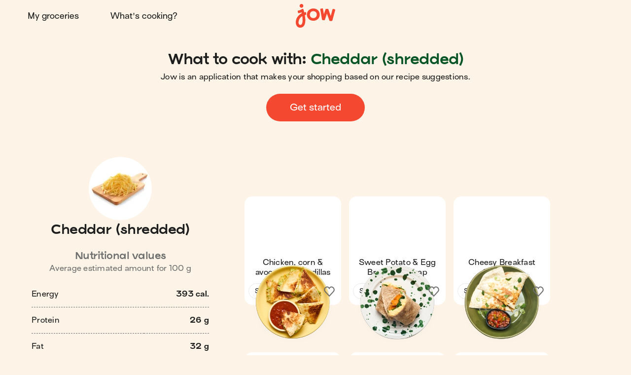

--- FILE ---
content_type: text/html; charset=utf-8
request_url: https://jow.com/ingredients/59aee056ce73010011243bc1
body_size: 32413
content:
<!DOCTYPE html><html lang="en"><head><meta charSet="utf-8" data-next-head=""/><meta charSet="utf-8"/><meta name="viewport" content="width=device-width, initial-scale=1.0, maximum-scale=2.0, shrink-to-fit=no, viewport-fit=cover" data-next-head=""/><link rel="shortcut icon" href="/favicon.ico" data-next-head=""/><link rel="apple-touch-icon" href="/apple-touch-icon.png" data-next-head=""/><link rel="apple-touch-icon" sizes="180x180" href="/apple-touch-icon-retina.png" data-next-head=""/><meta property="og:site_name" content="Jow" data-next-head=""/><meta name="theme-color" content="#fdf4e7" data-next-head=""/><meta name="color-scheme" content="light dark" data-next-head=""/><meta name="theme-color" media="(prefers-color-scheme: light)" content="#fdf4e7" data-next-head=""/><meta name="theme-color" media="(prefers-color-scheme: dark)" content="#1e1e1e" data-next-head=""/><title data-next-head="">Jow - What to cook with: Cheddar (shredded)</title><meta name="description" content="Discover a selection of quick and easy recipes with &quot;Cheddar (shredded)&quot; on Jow, the recipe app that does your groceries
." data-next-head=""/><meta name="thumbnail" content="/assets/images/share/share-default.jpg" data-next-head=""/><meta name="author" content="Jow" data-next-head=""/><link rel="canonical" href="https://jow.com/ingredients/59aee056ce73010011243bc1" data-next-head=""/><link rel="shortcut icon" href="/favicon.ico" data-next-head=""/><link rel="apple-touch-icon" href="/apple-touch-icon.png" data-next-head=""/><link rel="apple-touch-icon" sizes="180x180" href="/apple-touch-icon-retina.png" data-next-head=""/><meta property="og:site_name" content="Jow" data-next-head=""/><meta property="og:title" content="Jow - What to cook with: Cheddar (shredded)" data-next-head=""/><meta property="og:description" content="Discover a selection of quick and easy recipes with &quot;Cheddar (shredded)&quot; on Jow, the recipe app that does your groceries
." data-next-head=""/><meta property="og:type" content="website" data-next-head=""/><meta property="og:url" content="https://jow.com/ingredients/59aee056ce73010011243bc1" data-next-head=""/><meta property="og:image" content="/assets/images/share/share-default.jpg" data-next-head=""/><meta property="og:image:alt" content="Jow - What to cook with: Cheddar (shredded)" data-next-head=""/><meta property="og:image:type" content="image/jpeg" data-next-head=""/><meta property="og:locale" content="en" data-next-head=""/><meta name="twitter:card" content="summary_large_image" data-next-head=""/><meta name="twitter:site" content="@Jow_us" data-next-head=""/><meta name="twitter:title" content="Jow - What to cook with: Cheddar (shredded)" data-next-head=""/><meta name="twitter:description" content="Discover a selection of quick and easy recipes with &quot;Cheddar (shredded)&quot; on Jow, the recipe app that does your groceries
." data-next-head=""/><meta property="twitter:image" content="/assets/images/share/share-default.jpg" data-next-head=""/><meta name="twitter:image:alt" content="Jow - What to cook with: Cheddar (shredded)" data-next-head=""/><meta name="twitter:app:id:iphone" content="1301257625" data-next-head=""/><meta name="twitter:app:id:ipad" content="1301257625" data-next-head=""/><meta name="twitter:app:id:googleplay" content="com.wishop.dev.jow" data-next-head=""/><meta name="twitter:app:country" content="US" data-next-head=""/><link rel="manifest" href="/manifest.webmanifest" type="application/manifest+json"/><link href="/assets/fonts/Viksjow-Regular.otf" rel="preload" as="font" type="font/otf" crossorigin=""/><link href="/assets/fonts/Surt-Medium.otf" rel="preload" as="font" type="font/otf" crossorigin=""/><link href="/assets/fonts/Surt-Bold.otf" rel="preload" as="font" type="font/otf" crossorigin=""/><link href="https://assets.app.smart-tribune.com/jow/FAQ/faq.css" rel="preload" as="style" type="text/css"/><meta name="p:domain_verify" content="0f7dc8f8d5871d0c5f4ad83138d6a3ca"/><meta name="ir-site-verification-token" value="-1487732914"/><link rel="preload" href="/_next/static/css/06904522f7fd1ee1.css" as="style"/><script type="application/ld+json" data-next-head="">{"@context":"https://schema.org","@type":"ItemList","url":"https://jow.com/ingredients/59aee056ce73010011243bc1","numberOfItems":"7","itemListElement":[{"@type":"ListItem","position":"1","url":"https://jow.com/recipes/chicken-corn-and-avocado-quesadillas-997s5um4148j4cte189c"},{"@type":"ListItem","position":"2","url":"https://jow.com/recipes/sweet-potato-and-egg-breakfast-wrap-95qv041blo2qhjcw0dz6"},{"@type":"ListItem","position":"3","url":"https://jow.com/recipes/cheesy-breakfast-quesadilla-943tj9wd4fqk5j1a00wq"},{"@type":"ListItem","position":"4","url":"https://jow.com/recipes/bacon-and-cheese-egg-bites-947a50210y9i21vz09ax"},{"@type":"ListItem","position":"5","url":"https://jow.com/recipes/slow-cooker-white-chicken-chili-92es41y4de0002zu17zx"},{"@type":"ListItem","position":"6","url":"https://jow.com/recipes/cheesy-chicken-and-spinach-roll-ups-90wu9b7il5n4034x0pfx"},{"@type":"ListItem","position":"7","url":"https://jow.com/recipes/greek-yogurt-bagels-90sqjsk704j4031r0gm3"}]}</script><link href="https://unpkg.com/leaflet@1.9.4/dist/leaflet.css" rel="stylesheet" as="style" type="text/css" integrity="sha256-p4NxAoJBhIIN+hmNHrzRCf9tD/miZyoHS5obTRR9BMY=" crossorigin=""/><link href="https://assets.app.smart-tribune.com/jow/FAQ/faq.css" rel="stylesheet"/><noscript><img height="1" width="1" style="display:none" alt="" src="https://www.facebook.com/tr?id=474326919709052&amp;ev=PageView&amp;noscript=1"/><img height="1" width="1" style="display:none" alt="" src="https://ct.pinterest.com/v3/?tid=2613625824501&amp;event=init&amp;noscript=1"/></noscript><link rel="stylesheet" href="/_next/static/css/06904522f7fd1ee1.css" data-n-g=""/><noscript data-n-css=""></noscript><script defer="" noModule="" src="/_next/static/chunks/polyfills-42372ed130431b0a.js"></script><script defer="" src="/_next/static/chunks/%40components/AppStoreBadge.26a6d010414112e8.js"></script><script defer="" src="/_next/static/chunks/%40components/Icon.a62776700f460942.js"></script><script defer="" src="/_next/static/chunks/8550-0be1a584ad0bd618.js"></script><script defer="" src="/_next/static/chunks/%40components/Footer.6c192d0745c99a1e.js"></script><script src="/_next/static/chunks/webpack-85d935949200ac53.js" defer=""></script><script src="/_next/static/chunks/framework-a3ba85e6bb5e1061.js" defer=""></script><script src="/_next/static/chunks/main-51b15b6029a4a9bf.js" defer=""></script><script src="/_next/static/chunks/pages/_app-345023a134bdf787.js" defer=""></script><script src="/_next/static/chunks/4587-c60079094c685693.js" defer=""></script><script src="/_next/static/chunks/5294-46f5de8e373129b1.js" defer=""></script><script src="/_next/static/chunks/338-7635c757ad3e300c.js" defer=""></script><script src="/_next/static/chunks/643-b01f1ba2903ba1a5.js" defer=""></script><script src="/_next/static/chunks/8240-c2a0b815f678f010.js" defer=""></script><script src="/_next/static/chunks/pages/ingredients/%5BingredientId%5D-583680ed175dc7f8.js" defer=""></script><script src="/_next/static/5d9b0a4dc999244/_buildManifest.js" defer=""></script><script src="/_next/static/5d9b0a4dc999244/_ssgManifest.js" defer=""></script><style data-styled="" data-styled-version="6.3.8">.gjFfmA{background:none;border:0;cursor:pointer;display:block;height:2.1rem;padding:0;position:relative;width:3.2rem;user-select:none;-webkit-tap-highlight-color:rgba(255, 255, 255, 0);}/*!sc*/
.gjFfmA::before,.gjFfmA::after{background:var(--color-foreground-primary);border-radius:0.15rem;content:'';display:block;height:0.3rem;left:0;opacity:1;position:absolute;top:0;transform-origin:top left;transform:translateX(0) rotate(0);transition:opacity 0.1s ease-in,transform 0.2s ease-in;width:100%;}/*!sc*/
.gjFfmA::before{transform:none;}/*!sc*/
.gjFfmA::after{bottom:0;top:initial;transform-origin:bottom left;transform:none;}/*!sc*/
data-styled.g1[id="jow__sc-7f34e1cb-0"]{content:"gjFfmA,"}/*!sc*/
.glpqJx{background:var(--color-foreground-primary);border-radius:0.15rem;content:'';display:block;height:0.3rem;left:0;opacity:1;position:absolute;top:0;transform-origin:top left;transform:translateX(0) rotate(0);transition:opacity 0.1s ease-in,transform 0.2s ease-in;width:100%;margin-top:-0.15rem;top:50%;opacity:1;}/*!sc*/
data-styled.g2[id="jow__sc-7f34e1cb-1"]{content:"glpqJx,"}/*!sc*/
.bkpIsg{display:block;}/*!sc*/
data-styled.g13[id="jow__sc-d1d7fdb0-0"]{content:"bkpIsg,"}/*!sc*/
.jRAwmf{background:none;border-radius:0;border:none;color:var(--color-foreground-primary);cursor:pointer;margin:0;padding:0;position:relative;-webkit-tap-highlight-color:rgba(255, 255, 255, 0);}/*!sc*/
data-styled.g14[id="jow__sc-bd1d0486-0"]{content:"jRAwmf,"}/*!sc*/
.jRTOrv{display:block;overflow:visible;position:relative;text-align:center;vertical-align:middle;fill:#ffffff;}/*!sc*/
data-styled.g17[id="jow__sc-7347e065-0"]{content:"jRTOrv,"}/*!sc*/
.hjKCQP{display:block;height:auto;width:auto;border-radius:0.4rem;}/*!sc*/
.hjKCQP.hjKCQP svg{width:auto;height:100%;display:block;}/*!sc*/
data-styled.g42[id="jow__sc-ad71a96a-0"]{content:"hjKCQP,"}/*!sc*/
.bDLCJn{display:block;height:100%;position:fixed;top:0;left:0;z-index:9;overflow-x:hidden;width:0;transition-delay:0.5s;transition-property:width;}/*!sc*/
data-styled.g43[id="jow__sc-a896974e-0"]{content:"bDLCJn,"}/*!sc*/
.jTpvQU{height:100%;width:100vw;position:relative;background:rgba(255, 255, 255, 0);transition-delay:0.2s;transition-duration:0.3s;transition-property:background;}/*!sc*/
data-styled.g44[id="jow__sc-a896974e-1"]{content:"jTpvQU,"}/*!sc*/
.jntzsU{position:absolute;left:1.6rem;top:2.5rem;z-index:1;opacity:0;transition-duration:0;transition-delay:0;transition-property:opacity;}/*!sc*/
data-styled.g45[id="jow__sc-a896974e-2"]{content:"jntzsU,"}/*!sc*/
.jCFoPz{height:100%;max-width:30rem;background-color:var(--color-background-primary);width:0;transition-duration:0.5s;transition-property:width;position:relative;}/*!sc*/
data-styled.g50[id="jow__sc-a896974e-7"]{content:"jCFoPz,"}/*!sc*/
.dhzrbQ{position:absolute;padding:3.8rem 3.2rem;overflow-x:hidden;width:100vw;max-width:30rem;right:0;height:100%;display:flex;flex-direction:column;align-items:center;justify-content:flex-start;}/*!sc*/
data-styled.g51[id="jow__sc-a896974e-8"]{content:"dhzrbQ,"}/*!sc*/
.geypNr{flex:1;}/*!sc*/
data-styled.g52[id="jow__sc-a896974e-9"]{content:"geypNr,"}/*!sc*/
.cQdjzl{display:block;margin-bottom:2.4rem;}/*!sc*/
data-styled.g53[id="jow__sc-a896974e-10"]{content:"cQdjzl,"}/*!sc*/
.dpOkxF{height:4.5rem;width:8.8rem;}/*!sc*/
data-styled.g54[id="jow__sc-a896974e-11"]{content:"dpOkxF,"}/*!sc*/
.hRPtcx{fill:var(--color-brand-primary);transition:fill 0.2s ease-in-out;}/*!sc*/
data-styled.g55[id="jow__sc-a896974e-12"]{content:"hRPtcx,"}/*!sc*/
.iUPwXw{align-items:center;display:flex;flex-flow:column nowrap;justify-content:flex-start;}/*!sc*/
data-styled.g56[id="jow__sc-a896974e-13"]{content:"iUPwXw,"}/*!sc*/
.dtiBUi{font:normal normal 400 normal 1.6rem/normal "Surt",sans-serif;letter-spacing:normal;text-transform:none;text-decoration:none;color:var(--color-foreground-primary);font-size:1.8rem;margin-bottom:1.6rem;text-decoration:none;padding:1.2rem 2.4rem;display:inline-block;text-align:center;transition:color 0.2s ease-in-out;}/*!sc*/
.dtiBUi.active{color:var(--color-brand-primary);}/*!sc*/
data-styled.g57[id="jow__sc-a896974e-14"]{content:"dtiBUi,"}/*!sc*/
.jjsPLx{font:normal normal 400 normal 1.6rem/normal "Surt",sans-serif;letter-spacing:normal;text-transform:none;text-decoration:none;color:var(--color-foreground-primary);text-decoration:none;padding:1.2rem 2.4rem;display:inline-block;text-align:center;margin:0 auto 1.6rem;}/*!sc*/
data-styled.g58[id="jow__sc-a896974e-15"]{content:"jjsPLx,"}/*!sc*/
.fMcTOg{height:0.1rem;background:none;border:0.1rem dashed var(--color-brand-yolk);margin-bottom:1.6rem;width:100%;}/*!sc*/
data-styled.g59[id="jow__sc-a896974e-16"]{content:"fMcTOg,"}/*!sc*/
.jxsTfg{padding-top:4.8rem;}/*!sc*/
data-styled.g68[id="jow__sc-a896974e-25"]{content:"jxsTfg,"}/*!sc*/
.hjlHcw{display:flex;flex-flow:row wrap;align-items:center;justify-content:center;padding-bottom:0.8rem;}/*!sc*/
data-styled.g69[id="jow__sc-a896974e-26"]{content:"hjlHcw,"}/*!sc*/
.RNYY{height:3rem;width:auto;margin:0 0.4rem 0.8rem;}/*!sc*/
data-styled.g70[id="jow__sc-a896974e-27"]{content:"RNYY,"}/*!sc*/
.bkdxtc{display:flex;flex-flow:row wrap;align-items:center;justify-content:center;}/*!sc*/
data-styled.g71[id="jow__sc-a896974e-28"]{content:"bkdxtc,"}/*!sc*/
.ODFCZ{text-decoration:none;padding:0 0.6rem;}/*!sc*/
data-styled.g72[id="jow__sc-a896974e-29"]{content:"ODFCZ,"}/*!sc*/
.fnNUkd{align-items:center;background-color:var(--color-background-primary);color:var(--color-foreground-primary);display:flex;flex-flow:row nowrap;height:7.2rem;justify-content:center;padding:0 1.6rem;transition:background-color 0.2s ease-in-out,color 0.2s ease-in-out,padding 0.2s ease-in-out,height 0.2s ease-in-out;width:100%;}/*!sc*/
@media (min-width:768px){.fnNUkd{padding:0 3.2rem;height:6.4rem;}}/*!sc*/
data-styled.g73[id="jow__sc-5577223e-0"]{content:"fnNUkd,"}/*!sc*/
.dHfmmT{flex:1;text-align:left;}/*!sc*/
data-styled.g74[id="jow__sc-5577223e-1"]{content:"dHfmmT,"}/*!sc*/
.atVmT{padding:0 1.6rem;}/*!sc*/
data-styled.g75[id="jow__sc-5577223e-2"]{content:"atVmT,"}/*!sc*/
.dyAcFi{height:3.9rem;width:6.4rem;}/*!sc*/
@media (min-width:768px){.dyAcFi{height:4.9rem;width:8rem;}}/*!sc*/
data-styled.g76[id="jow__sc-5577223e-3"]{content:"dyAcFi,"}/*!sc*/
.klFyZR{fill:var(--color-brand-primary);transition:fill 0.2s ease-in-out;}/*!sc*/
data-styled.g77[id="jow__sc-5577223e-4"]{content:"klFyZR,"}/*!sc*/
.jflwbJ{display:block;position:relative;padding:0.4rem;height:4.7rem;width:7.2rem;}/*!sc*/
@media (min-width:768px){.jflwbJ{height:5.7rem;width:8.8rem;}}/*!sc*/
@media (hover:hover) and (pointer:fine){.jflwbJ:hover .jow__sc-5577223e-4{fill:var(--color-brand-primary);}}/*!sc*/
data-styled.g78[id="jow__sc-5577223e-5"]{content:"jflwbJ,"}/*!sc*/
.eAOlZd{flex:1;text-align:right;}/*!sc*/
data-styled.g81[id="jow__sc-5577223e-8"]{content:"eAOlZd,"}/*!sc*/
.etMCQG{position:relative;display:block;}/*!sc*/
@media (min-width:768px){.etMCQG{display:none;}}/*!sc*/
data-styled.g82[id="jow__sc-5577223e-9"]{content:"etMCQG,"}/*!sc*/
.dgQTOs{display:none;}/*!sc*/
@media (min-width:768px){.dgQTOs{align-items:center;display:flex;flex-flow:row nowrap;justify-content:flex-start;}}/*!sc*/
data-styled.g84[id="jow__sc-5577223e-11"]{content:"dgQTOs,"}/*!sc*/
.earEqK{font:normal normal 400 normal 1.6rem/normal "Surt",sans-serif;letter-spacing:normal;text-transform:none;text-decoration:none;color:var(--color-foreground-primary);margin-right:1.6rem;text-decoration:none;padding:1.2rem 2.4rem;display:inline-block;text-align:center;transition:color 0.2s ease-in-out;border-radius:var(--radius-rounded-full);}/*!sc*/
.earEqK.active{color:var(--color-brand-primary);}/*!sc*/
@media (hover:hover) and (pointer:fine){.earEqK:hover{color:var(--color-brand-primary);}}/*!sc*/
data-styled.g85[id="jow__sc-5577223e-12"]{content:"earEqK,"}/*!sc*/
.bxKkHg{display:block;}/*!sc*/
@media (min-width:768px){.bxKkHg{display:none;}}/*!sc*/
data-styled.g107[id="jow__sc-5577223e-34"]{content:"bxKkHg,"}/*!sc*/
.fJdUUh{width:100%;height:100%;transition:padding-top 0.2s ease-in-out;--top-offset-header:0rem;--top-offset-app-banner:0rem;--top-offset-promo-banner:0rem;--top-offset-checkout-progression:0rem;--with-header:var(--top-offset-header);--with-app-banner:calc( var(--with-header) + var(--top-offset-app-banner) );--with-promo-banner:calc( var(--with-app-banner) + var(--top-offset-promo-banner) );--with-checkout-progression:calc( var(--with-promo-banner) + var(--top-offset-checkout-progression) );--top-offset:var(--with-checkout-progression,0);padding-top:var(--top-offset);}/*!sc*/
.fJdUUh.fJdUUh[data-layout-header='active']{--top-offset-header:7.2rem;}/*!sc*/
@media (min-width:768px){.fJdUUh.fJdUUh[data-layout-header='active']{--top-offset-header:6.4rem;}}/*!sc*/
.fJdUUh.fJdUUh[data-layout-app-banner='active']{--top-offset-app-banner:7.2rem;}/*!sc*/
@media (min-width:768px){.fJdUUh.fJdUUh[data-layout-app-banner='active']{--top-offset-app-banner:0rem;}}/*!sc*/
.fJdUUh.fJdUUh[data-layout-promo-banner='active']{--top-offset-promo-banner:3.6rem;}/*!sc*/
@media (min-width:768px){.fJdUUh.fJdUUh[data-layout-promo-banner='active']{--top-offset-promo-banner:3.6rem;}}/*!sc*/
.fJdUUh.fJdUUh[data-layout-checkout-progression='active']{--top-offset-checkout-progression:0.4rem;}/*!sc*/
@media (min-width:768px){.fJdUUh.fJdUUh[data-layout-checkout-progression='active']{--top-offset-checkout-progression:0.8rem;}}/*!sc*/
.fJdUUh [id][data-scroll-offset]{scroll-margin-top:var(--top-offset);}/*!sc*/
data-styled.g108[id="jow__sc-3149949e-0"]{content:"fJdUUh,"}/*!sc*/
.jFxJGK{position:fixed;z-index:5;top:0;left:0;right:0;width:100%;}/*!sc*/
data-styled.g109[id="jow__sc-3149949e-1"]{content:"jFxJGK,"}/*!sc*/
.dBgBav{width:100%;}/*!sc*/
data-styled.g110[id="jow__sc-3149949e-2"]{content:"dBgBav,"}/*!sc*/
.ftLpga{min-height:calc(100vh - var(--top-offset));}/*!sc*/
data-styled.g112[id="jow__sc-3149949e-4"]{content:"ftLpga,"}/*!sc*/
:root{--radius-rounded-full:9999px;}/*!sc*/
:root,[data-theme="light"]{--color-foreground-primary:#1e1e1e;--color-foreground-secondary:#6F6F6F;--color-foreground-tertiary:#E9E9E9;--color-background-primary:#fdf4e7;--color-background-secondary:#ffffff;--color-background-tertiary:#f4c890;--color-overlay:rgba(30, 30, 30, 0.4);--color-brand-primary:#f44831;--color-brand-cobalt:#0064d1;--color-brand-yolk:#ffc847;--color-brand-radish:#fcb2b0;--color-brand-powder:#c6eaf6;--color-brand-kale:#075526;--color-brand-beet:#9d1716;--color-default-white:#ffffff;--color-default-black:#1e1e1e;--color-state-focus-outline:#0064d1;--color-state-disabled-color:#6F6F6F;--color-state-disabled-background:#E9E9E9;--color-semantic-error:#f44831;--color-semantic-success:#00A840;--color-semantic-warning:#ffc847;--color-semantic-information:#0064d1;}/*!sc*/
[data-theme="dark"]{--color-foreground-primary:#ffffff;--color-foreground-secondary:#6d6d6d;--color-foreground-tertiary:#434343;--color-background-primary:#1e1e1e;--color-background-secondary:#2e2e2e;--color-background-tertiary:#787878;--color-overlay:rgba(30, 30, 30, 0.9);--color-brand-primary:#f44831;--color-brand-cobalt:#0064d1;--color-brand-yolk:#ffc847;--color-brand-radish:#fcb2b0;--color-brand-powder:#c6eaf6;--color-brand-kale:#075526;--color-brand-beet:#9d1716;--color-default-white:#1e1e1e;--color-default-black:#ffffff;--color-state-focus-outline:#ffffff;--color-state-disabled-color:#6d6d6d;--color-state-disabled-background:#434343;--color-semantic-error:#f44831;--color-semantic-success:#00A840;--color-semantic-warning:#ffc847;--color-semantic-information:#0064d1;}/*!sc*/
html,body,div,span,applet,object,iframe,h1,h2,h3,h4,h5,h6,p,blockquote,pre,a,abbr,acronym,address,big,cite,code,del,dfn,em,img,ins,kbd,q,s,samp,small,strike,strong,sub,sup,tt,var,b,u,i,center,dl,dt,dd,ol,ul,li,fieldset,form,label,legend,table,caption,tbody,tfoot,thead,tr,th,td,article,aside,canvas,details,embed,figure,figcaption,footer,header,hgroup,menu,nav,output,ruby,section,summary,time,mark,audio,video{margin:0;padding:0;border:0;font-size:100%;font:inherit;vertical-align:baseline;}/*!sc*/
article,aside,details,figcaption,figure,footer,header,hgroup,menu,nav,section,summary,main{display:block;}/*!sc*/
body{line-height:1;}/*!sc*/
ol,ul{list-style:none;}/*!sc*/
blockquote,q{quotes:none;}/*!sc*/
blockquote:before,blockquote:after,q:before,q:after{content:'';content:none;}/*!sc*/
table{border-collapse:collapse;border-spacing:0;}/*!sc*/
html,body{height:100%;}/*!sc*/
#__next{display:contents;}/*!sc*/
html{box-sizing:border-box;font-size:62.5%;font-family:sans-serif;overflow:initial;background:var(--color-background-primary);color:var(--color-foreground-primary);}/*!sc*/
@media print{html{background:none;}}/*!sc*/
body{font:normal normal 400 normal 1.5rem/2rem "Surt",sans-serif;letter-spacing:0.025rem;text-transform:none;text-decoration:none;transition:padding-top 0.5s ease-out;position:relative;}/*!sc*/
body.no-scroll{height:100vh;overflow-y:hidden;position:fixed;}/*!sc*/
img{width:100%;height:auto;}/*!sc*/
a{color:#f44831;}/*!sc*/
input:not([type]),input[type=text],input[type=number],input[type=tel],input[type=email],input[type=password],input[type=search],input[type=url],textarea{box-shadow:none;appearance:textfield;text-overflow:ellipsis;}/*!sc*/
*,*:before,*:after{box-sizing:inherit;font-family:'Surt',sans-serif;}/*!sc*/
*:focus{outline:none;}/*!sc*/
[data-js-focus-visible] *:focus:not([data-focus-visible-added]){outline:none;}/*!sc*/
[data-js-focus-visible] *[data-focus-visible-added]{outline-color:var(--color-state-focus-outline);outline-width:2px;outline-offset:2px;outline-style:solid;}/*!sc*/
[data-js-focus-visible] input:not([type])[data-focus-visible-added],[data-js-focus-visible] input[type="text"][data-focus-visible-added],[data-js-focus-visible] input[type="number"][data-focus-visible-added],[data-js-focus-visible] input[type="tel"][data-focus-visible-added],[data-js-focus-visible] input[type="email"][data-focus-visible-added],[data-js-focus-visible] input[type="password"][data-focus-visible-added],[data-js-focus-visible] input[type="search"][data-focus-visible-added],[data-js-focus-visible] input[type="date"][data-focus-visible-added],[data-js-focus-visible] input[type="url"][data-focus-visible-added],[data-js-focus-visible] textarea[data-focus-visible-added]{outline:none;}/*!sc*/
#controllerFrame{display:none!important;}/*!sc*/
data-styled.g113[id="sc-global-cAHMYp1"]{content:"sc-global-cAHMYp1,"}/*!sc*/
.bdAlGr{display:block;overflow:visible;position:relative;text-align:center;vertical-align:middle;fill:var(--color-foreground-secondary);}/*!sc*/
data-styled.g117[id="jow__sc-c9bdc937-0"]{content:"bdAlGr,"}/*!sc*/
.hAjSUZ{align-items:center;display:flex;flex-flow:row nowrap;justify-content:center;padding:0 0.8rem 1.2rem;}/*!sc*/
@media (min-width:768px){.hAjSUZ{justify-content:space-between;}}/*!sc*/
data-styled.g150[id="jow__sc-aa2e0efb-0"]{content:"hAjSUZ,"}/*!sc*/
.jlpsfX{display:none;}/*!sc*/
@media (min-width:768px){.jlpsfX{display:block;margin:0;padding-left:1.2rem;padding-right:1.2rem;font:normal normal 400 normal 1.2rem/3rem "Surt",sans-serif;letter-spacing:0.04rem;text-transform:none;text-decoration:none;box-sizing:border-box;border:0.1rem solid var(--color-foreground-tertiary);height:3.2rem;text-decoration:none;border-radius:var(--radius-rounded-full);transition:border-color 0.2s ease-in-out,color 0.2s ease-in-out,background-color 0.2s ease-in-out;background-color:var(--color-background-secondary);color:var(--color-foreground-primary);}@media (hover:hover) and (pointer:fine){.jlpsfX:hover{border-color:#f44831;background-color:#f44831;color:#ffffff;}}}/*!sc*/
data-styled.g151[id="jow__sc-aa2e0efb-1"]{content:"jlpsfX,"}/*!sc*/
.dpDUTP{background:none;border-radius:0;border:none;color:var(--color-foreground-primary);cursor:pointer;margin:0;padding:0;position:relative;-webkit-tap-highlight-color:rgba(255, 255, 255, 0);width:3.2rem;height:3.2rem;padding:0.4rem;border-radius:var(--radius-rounded-full);cursor:pointer;}/*!sc*/
data-styled.g152[id="jow__sc-aa2e0efb-2"]{content:"dpDUTP,"}/*!sc*/
.iCBzgR{width:2.4rem;height:2.4rem;}/*!sc*/
.iCBzgR *{transition:fill 0.2s ease-in-out;}/*!sc*/
@media (hover:hover) and (pointer:fine){.iCBzgR:hover *{fill:#f44831;}}/*!sc*/
data-styled.g153[id="jow__sc-aa2e0efb-3"]{content:"iCBzgR,"}/*!sc*/
.eBhBEB{width:100%;}/*!sc*/
data-styled.g220[id="jow__sc-bb4874e0-0"]{content:"eBhBEB,"}/*!sc*/
.hEGzWV{border:0;width:100%;}/*!sc*/
data-styled.g221[id="jow__sc-bb4874e0-1"]{content:"hEGzWV,"}/*!sc*/
.ekZiDv{padding:0;text-align:left;border:0;}/*!sc*/
.ekZiDv:last-child{text-align:right;font-weight:bold;}/*!sc*/
data-styled.g222[id="jow__sc-bb4874e0-2"]{content:"ekZiDv,"}/*!sc*/
.cjkwWd{border-bottom:0.1rem dashed var(--color-foreground-secondary);}/*!sc*/
.cjkwWd:last-child{border-bottom:0;}/*!sc*/
.cjkwWd .jow__sc-bb4874e0-2{padding:1.6rem 0;}/*!sc*/
.cjkwWd:first-child .jow__sc-bb4874e0-2{padding-top:0;}/*!sc*/
.cjkwWd:last-child .jow__sc-bb4874e0-2{padding-bottom:0;}/*!sc*/
data-styled.g223[id="jow__sc-bb4874e0-3"]{content:"cjkwWd,"}/*!sc*/
.itpKGM{font:normal normal 400 normal 1.2rem/1.8rem "Surt",sans-serif;letter-spacing:0.04rem;text-transform:none;text-decoration:none;color:var(--color-foreground-secondary);padding-top:1.6rem;}/*!sc*/
data-styled.g224[id="jow__sc-bb4874e0-4"]{content:"itpKGM,"}/*!sc*/
.dCVYxi{object-fit:contain;object-position:center center;}/*!sc*/
@supports (font:-apple-system-body) and (-webkit-appearance:none){.dCVYxi[loading='lazy']{clip-path:inset(0.6px);}}/*!sc*/
data-styled.g227[id="jow__sc-60c29e8d-0"]{content:"dCVYxi,"}/*!sc*/
.jEjLgZ{--grid-gap:1.6rem;display:grid;gap:var(--grid-gap,1.6rem);align-items:stretch;justify-content:start;grid-auto-rows:1fr;width:100%;grid-template-columns:repeat(auto-fit, 15.2rem);grid-auto-columns:15.2rem;}/*!sc*/
@media (min-width:
768px
){.jEjLgZ{grid-template-columns:repeat(auto-fit, 19.6rem);grid-auto-columns:19.6rem;}}/*!sc*/
data-styled.g253[id="jow__sc-2b3a2b2f-0"]{content:"jEjLgZ,"}/*!sc*/
.EzjbD{min-height:100%;padding-top:6rem;width:100%;position:relative;}/*!sc*/
@media (min-width:768px){.EzjbD{padding-top:8rem;}}/*!sc*/
data-styled.g367[id="jow__sc-b29b0866-0"]{content:"EzjbD,"}/*!sc*/
.hsnwtp{margin-top:-6rem;padding-top:100%;position:relative;width:100%;height:auto;flex-shrink:0;}/*!sc*/
@media (min-width:768px){.hsnwtp{margin-top:-8rem;}}/*!sc*/
data-styled.g368[id="jow__sc-b29b0866-1"]{content:"hsnwtp,"}/*!sc*/
.fUrcJi{width:100%;height:100%;position:absolute;inset:0;display:block;transition-property:opacity;transition-duration:0.2s;}/*!sc*/
data-styled.g369[id="jow__sc-b29b0866-2"]{content:"fUrcJi,"}/*!sc*/
.jCIicL{width:100%;height:100%;position:relative;display:block;}/*!sc*/
data-styled.g370[id="jow__sc-b29b0866-3"]{content:"jCIicL,"}/*!sc*/
.fBXtTO{position:absolute;top:0;left:0;width:100%;height:100%;opacity:1;transition:opacity 0.2s ease-in-out;transition:all 0.2s ease-out;filter:drop-shadow(0 0 0 rgba(30,30,30,0.6));}/*!sc*/
data-styled.g372[id="jow__sc-b29b0866-5"]{content:"fBXtTO,"}/*!sc*/
.vSOQL{font:normal normal 400 normal 1.5rem/2rem "Surt",sans-serif;letter-spacing:0.025rem;text-transform:none;text-decoration:none;color:var(--color-foreground-primary);width:100%;margin:0;transition:color 0.2s ease-in-out,text-decoration 0.2s ease-in-out;text-decoration:none;display:-webkit-box;overflow:hidden;-webkit-box-orient:vertical;-webkit-line-clamp:2;}/*!sc*/
@media (min-width:768px){.vSOQL{-webkit-line-clamp:3;}}/*!sc*/
data-styled.g373[id="jow__sc-b29b0866-6"]{content:"vSOQL,"}/*!sc*/
.kMJEdQ{display:flex;flex-flow:column nowrap;align-items:center;justify-content:flex-start;flex:1;color:var(--color-foreground-primary);padding:0.8rem 0.8rem 1.2rem;text-align:center;width:100%;}/*!sc*/
@media (min-width:768px){.kMJEdQ{padding:0.8rem 0.8rem 1.2rem;}}/*!sc*/
data-styled.g376[id="jow__sc-b29b0866-9"]{content:"kMJEdQ,"}/*!sc*/
.cHWVlu{margin:0;width:100%;position:relative;display:flex;flex-flow:column nowrap;flex-shrink:0;align-items:center;justify-content:center;min-height:100%;}/*!sc*/
data-styled.g377[id="jow__sc-b29b0866-10"]{content:"cHWVlu,"}/*!sc*/
.lhvEOU{display:block;width:100%;text-decoration:none;flex:1;}/*!sc*/
.lhvEOU.lhvEOU[data-focus-visible-added]{outline:0;}/*!sc*/
@media (hover:hover) and (pointer:fine){.lhvEOU:hover .jow__sc-b29b0866-6{color:#f44831;}}/*!sc*/
.lhvEOU.lhvEOU[data-focus-visible-added] .jow__sc-b29b0866-6{color:#f44831;}/*!sc*/
data-styled.g378[id="jow__sc-b29b0866-11"]{content:"lhvEOU,"}/*!sc*/
.cnQlET{background-color:var(--color-background-secondary);border-radius:1.6rem;border:0;display:flex;flex-flow:column nowrap;min-height:20rem;height:100%;width:100%;position:relative;}/*!sc*/
.cnQlET[role='button'][tabIndex='0']{cursor:pointer;}/*!sc*/
data-styled.g380[id="jow__sc-b29b0866-13"]{content:"cnQlET,"}/*!sc*/
.kecHCU{background-color:#075526;padding:6rem 2.4rem 3.2rem;}/*!sc*/
@media (min-width:1024px){.kecHCU{padding:6rem 3.6rem 3.2rem;}}/*!sc*/
data-styled.g497[id="jow__sc-75bfde2a-0"]{content:"kecHCU,"}/*!sc*/
.eMHVfJ{margin:0 auto;max-width:1280px;text-align:left;display:block;}/*!sc*/
data-styled.g498[id="jow__sc-75bfde2a-1"]{content:"eMHVfJ,"}/*!sc*/
.jPhSKW{margin:3.2rem 0;width:100%;height:0.1rem;border:0;border-bottom:0.1rem dashed #ffffff;background:none;}/*!sc*/
data-styled.g499[id="jow__sc-75bfde2a-2"]{content:"jPhSKW,"}/*!sc*/
.isSKwb{font:normal normal 400 normal 1.2rem/1.8rem "Surt",sans-serif;letter-spacing:0.04rem;text-transform:none;text-decoration:none;cursor:default;color:#ffffff;text-align:center;display:flex;align-items:center;justify-content:center;user-select:none;}/*!sc*/
data-styled.g500[id="jow__sc-75bfde2a-3"]{content:"isSKwb,"}/*!sc*/
.iCqfxf{width:2.8rem;height:2.8rem;}/*!sc*/
data-styled.g503[id="jow__sc-75bfde2a-6"]{content:"iCqfxf,"}/*!sc*/
.icyzQI{display:flex;flex-flow:row nowrap;align-items:center;justify-content:flex-start;padding-top:2.4rem;}/*!sc*/
data-styled.g504[id="jow__sc-75bfde2a-7"]{content:"icyzQI,"}/*!sc*/
.QwVgk{position:relative;display:inline-block;height:4rem;width:auto;}/*!sc*/
.QwVgk:first-child{margin-right:1.6rem;}/*!sc*/
data-styled.g505[id="jow__sc-75bfde2a-8"]{content:"QwVgk,"}/*!sc*/
.iSIVTG{display:flex;flex-flow:row nowrap;align-items:center;justify-content:flex-start;padding-top:2.4rem;}/*!sc*/
data-styled.g506[id="jow__sc-75bfde2a-9"]{content:"iSIVTG,"}/*!sc*/
.eCLzgN{width:2.4rem;height:2.4rem;}/*!sc*/
.eCLzgN *{transition:fill 0.2s ease-in-out;}/*!sc*/
@media (hover:hover) and (pointer:fine){.eCLzgN:hover *{fill:#ffffff;}}/*!sc*/
data-styled.g507[id="jow__sc-75bfde2a-10"]{content:"eCLzgN,"}/*!sc*/
.jilTcq{margin:0 1.2rem 0.4rem 0;padding:0.2rem;width:2.8rem;height:2.8rem;border-radius:var(--radius-rounded-full);}/*!sc*/
.jilTcq:last-child{margin-right:0;}/*!sc*/
data-styled.g508[id="jow__sc-75bfde2a-11"]{content:"jilTcq,"}/*!sc*/
.gtHDOv{display:flex;flex-flow:column nowrap;align-items:flex-start;justify-content:space-between;}/*!sc*/
@media (min-width:1024px){.gtHDOv{flex-flow:row wrap;}}/*!sc*/
data-styled.g509[id="jow__sc-75bfde2a-12"]{content:"gtHDOv,"}/*!sc*/
.cVUhPK{flex:1;}/*!sc*/
@media (min-width:1024px){.cVUhPK{flex:unset;}}/*!sc*/
data-styled.g510[id="jow__sc-75bfde2a-13"]{content:"cVUhPK,"}/*!sc*/
.eCsnxb{flex:1;padding-top:3.2rem;}/*!sc*/
@media (min-width:1024px){.eCsnxb{flex:unset;padding-top:0;padding-left:7.2rem;}}/*!sc*/
data-styled.g511[id="jow__sc-75bfde2a-14"]{content:"eCsnxb,"}/*!sc*/
.ejFmHE{font:normal normal 400 normal 1.8rem/2.2rem "Surt",sans-serif;letter-spacing:normal;text-transform:none;text-decoration:none;color:#ffffff;padding-top:2.4rem;}/*!sc*/
data-styled.g512[id="jow__sc-75bfde2a-15"]{content:"ejFmHE,"}/*!sc*/
.WGgIj{display:flex;flex-flow:row wrap;padding-top:3.2rem;}/*!sc*/
data-styled.g513[id="jow__sc-75bfde2a-16"]{content:"WGgIj,"}/*!sc*/
.icSUNo{padding-right:3.6rem;padding-bottom:2.4rem;}/*!sc*/
.icSUNo:last-child{padding-right:0;padding-bottom:0;}/*!sc*/
@media (min-width:768px){.icSUNo{padding-bottom:0;padding-right:7.2rem;}.icSUNo:last-child{padding-right:0;}}/*!sc*/
data-styled.g514[id="jow__sc-75bfde2a-17"]{content:"icSUNo,"}/*!sc*/
.bTKJmT{font:normal normal 400 normal 1.8rem/2.2rem "Surt",sans-serif;letter-spacing:normal;text-transform:none;text-decoration:none;color:#ffc847;padding-bottom:0.8rem;}/*!sc*/
data-styled.g515[id="jow__sc-75bfde2a-18"]{content:"bTKJmT,"}/*!sc*/
.cQWkRZ{font:normal normal 400 normal 1.5rem/2rem "Surt",sans-serif;letter-spacing:0.025rem;text-transform:none;text-decoration:none;color:#ffffff;margin-bottom:0.8rem;text-decoration:none;display:inline-block;border-radius:0.2rem;}/*!sc*/
@media (hover:hover) and (pointer:fine){.cQWkRZ:hover{text-decoration:underline;}}/*!sc*/
data-styled.g516[id="jow__sc-75bfde2a-19"]{content:"cQWkRZ,"}/*!sc*/
.gdKRFP{font:normal normal 400 normal 1.5rem/2rem "Surt",sans-serif;letter-spacing:0.025rem;text-transform:none;text-decoration:none;color:#ffffff;margin-bottom:0.8rem;text-decoration:none;display:inline-block;border-radius:0.2rem;}/*!sc*/
@media (hover:hover) and (pointer:fine){.gdKRFP:hover{text-decoration:underline;}}/*!sc*/
data-styled.g517[id="jow__sc-75bfde2a-20"]{content:"gdKRFP,"}/*!sc*/
.kXWbso{margin:0;padding:0;}/*!sc*/
data-styled.g522[id="jow__sc-75bfde2a-25"]{content:"kXWbso,"}/*!sc*/
.jTxeuL{background:var(--color-background-primary);}/*!sc*/
data-styled.g527[id="jow__sc-7909ac79-0"]{content:"jTxeuL,"}/*!sc*/
.kgqkxr{background-color:var(--color-background-primary);padding:2.4rem;text-align:center;display:flex;flex-flow:column;justify-content:center;align-items:center;}/*!sc*/
@media (min-width:768px){.kgqkxr{padding:3.6rem;}}/*!sc*/
data-styled.g528[id="jow__sc-7909ac79-1"]{content:"kgqkxr,"}/*!sc*/
.fManfF{padding:1.6rem;}/*!sc*/
@media (min-width:768px){.fManfF{padding:3.6rem 6.4rem 6.4rem;}}/*!sc*/
data-styled.g529[id="jow__sc-7909ac79-2"]{content:"fManfF,"}/*!sc*/
.ciPOdZ{margin:0 auto;width:100%;max-width:1920px;display:flex;flex-flow:column nowrap;}/*!sc*/
@media (min-width:768px){.ciPOdZ{flex-flow:row nowrap;}}/*!sc*/
data-styled.g530[id="jow__sc-7909ac79-3"]{content:"ciPOdZ,"}/*!sc*/
@media (min-width:768px){.hUuEnA{flex:0 0 36rem;}}/*!sc*/
data-styled.g531[id="jow__sc-7909ac79-4"]{content:"hUuEnA,"}/*!sc*/
.haGCMo{flex:1;}/*!sc*/
@media (min-width:768px){.haGCMo{padding-left:7.2rem;}}/*!sc*/
data-styled.g532[id="jow__sc-7909ac79-5"]{content:"haGCMo,"}/*!sc*/
.hfOWed{font:normal normal 400 normal 2.7rem/3.5rem "Viksjow",sans-serif;letter-spacing:-0.05rem;text-transform:none;text-decoration:none;padding-bottom:0.8rem;}/*!sc*/
@media (min-width:768px){.hfOWed{font:normal normal 400 normal 3rem/3.8rem "Viksjow",sans-serif;letter-spacing:-0.1rem;text-transform:none;text-decoration:none;}}/*!sc*/
.hfOWed strong{color:#075526;}/*!sc*/
data-styled.g533[id="jow__sc-7909ac79-6"]{content:"hfOWed,"}/*!sc*/
.cAYYqg{padding-bottom:2.4rem;}/*!sc*/
data-styled.g534[id="jow__sc-7909ac79-7"]{content:"cAYYqg,"}/*!sc*/
.hBLLyG{font:normal normal 400 normal 1.8rem/2.2rem "Surt",sans-serif;letter-spacing:normal;text-transform:none;text-decoration:none;border:none;cursor:pointer;margin:0;position:relative;text-decoration:none;display:inline-block;text-align:center;border-radius:5.6rem;height:5.6rem;line-height:5.6rem;background-color:#f44831;padding-left:4.8rem;padding-right:4.8rem;color:#ffffff;transition:background-color 0.2s ease-out;}/*!sc*/
data-styled.g535[id="jow__sc-7909ac79-8"]{content:"hBLLyG,"}/*!sc*/
.eLGRpn{font:normal normal 400 normal 2.7rem/3.5rem "Viksjow",sans-serif;letter-spacing:-0.05rem;text-transform:none;text-decoration:none;text-align:center;padding-bottom:0.8rem;}/*!sc*/
data-styled.g536[id="jow__sc-7909ac79-9"]{content:"eLGRpn,"}/*!sc*/
.bBjowl{width:100%;}/*!sc*/
data-styled.g537[id="jow__sc-7909ac79-10"]{content:"bBjowl,"}/*!sc*/
.itaoal{margin:3.2rem 0;}/*!sc*/
data-styled.g538[id="jow__sc-7909ac79-11"]{content:"itaoal,"}/*!sc*/
.dVVVmg{font:normal normal 400 normal 2rem/2.5rem "Viksjow",sans-serif;letter-spacing:-0.05rem;text-transform:none;text-decoration:none;text-align:center;color:var(--color-foreground-secondary);padding-bottom:0.4rem;padding-top:1.6rem;}/*!sc*/
data-styled.g539[id="jow__sc-7909ac79-12"]{content:"dVVVmg,"}/*!sc*/
.iXrshu{text-align:center;color:var(--color-foreground-secondary);}/*!sc*/
data-styled.g540[id="jow__sc-7909ac79-13"]{content:"iXrshu,"}/*!sc*/
.imlHCU{margin:0 auto;width:12.8rem;height:12.8rem;border-radius:var(--radius-rounded-full);overflow:hidden;}/*!sc*/
data-styled.g541[id="jow__sc-7909ac79-14"]{content:"imlHCU,"}/*!sc*/
</style></head><body><noscript><iframe title="googletagmanager" src="https://www.googletagmanager.com/ns.html?id=GTM-MMGDDPF" height="0" width="0" style="display:none;visibility:hidden"></iframe></noscript><div id="__next"><script>((e,i,s,u,m,a,l,h)=>{let d=document.documentElement,w=["light","dark"];function p(n){(Array.isArray(e)?e:[e]).forEach(y=>{let k=y==="class",S=k&&a?m.map(f=>a[f]||f):m;k?(d.classList.remove(...S),d.classList.add(a&&a[n]?a[n]:n)):d.setAttribute(y,n)}),R(n)}function R(n){h&&w.includes(n)&&(d.style.colorScheme=n)}function c(){return window.matchMedia("(prefers-color-scheme: dark)").matches?"dark":"light"}if(u)p(u);else try{let n=localStorage.getItem(i)||s,y=l&&n==="system"?c():n;p(y)}catch(n){}})("data-theme","jow_theme","light",null,["light","dark"],null,false,true)</script><div data-layout-header="active" class="jow__sc-3149949e-0 fJdUUh"><header class="jow__sc-3149949e-1 jFxJGK"><div class="jow__sc-5577223e-0 fnNUkd jow__sc-3149949e-2 dBgBav"><div class="jow__sc-5577223e-1 dHfmmT"><div class="jow__sc-5577223e-9 etMCQG"><button tabindex="0" class="jow__sc-7f34e1cb-0 gjFfmA"><span class="jow__sc-7f34e1cb-1 glpqJx"> </span></button></div><nav class="jow__sc-5577223e-11 dgQTOs"><a class="jow__sc-5577223e-12 earEqK" href="/">My groceries</a><a class="jow__sc-5577223e-12 earEqK" href="/cooking">What&#x27;s cooking?</a></nav></div><div class="jow__sc-5577223e-2 atVmT"><a class="jow__sc-5577223e-5 jflwbJ" aria-label="Home" tabindex="-1" href="/"><svg width="80" height="49" viewBox="0 0 80 49" fill="none" xmlns="http://www.w3.org/2000/svg" role="img" focusable="false" aria-labelledby="Jow" alt="Jow" class="jow__sc-5577223e-3 dyAcFi"><title>Jow</title><path fill-rule="evenodd" clip-rule="evenodd" d="M11.5443 7.68365C13.664 7.68365 15.3862 5.96146 15.3862 3.80398C15.3862 1.66542 13.7018 0 11.5443 0C9.40579 0 7.70251 1.70327 7.70251 3.8229C7.70251 5.94253 9.44364 7.68365 11.5443 7.68365ZM57.722 32.9867C58.2898 33.0435 58.8197 32.6839 59.0089 32.1351C59.9931 29.1828 63.1536 19.5498 63.1536 19.5498C63.1536 19.5498 66.6547 29.2395 68.3012 33.7437C68.4905 34.2547 68.9636 34.5954 69.4935 34.5765C70.2127 34.5575 71.9917 34.5008 73.0893 34.4629C73.6192 34.444 74.0924 34.0844 74.2249 33.5545C74.5823 32.2402 75.2903 29.6117 75.9982 26.9832C76.5646 24.8804 77.1309 22.7776 77.5178 21.3477C78.0667 19.2848 79.3536 14.5914 79.9592 12.3961C80.1295 11.7337 79.751 11.0713 79.1076 10.882C78.5386 10.7147 77.3779 10.4142 76.4103 10.1637L76.0417 10.0682C75.3982 9.89792 74.7169 10.2953 74.5466 10.9388C74.4648 11.2339 74.371 11.5718 74.2704 11.934L74.2606 11.9695L74.2596 11.9729L74.259 11.9751C73.826 13.5347 73.2726 15.5278 73.0136 16.5028C72.3702 18.8496 70.8562 24.319 70.8562 24.319C70.8562 24.3397 69.7708 21.2125 68.6153 17.8827L68.6143 17.88C67.6612 15.1338 66.6606 12.2504 66.1816 10.882C66.0113 10.39 65.5571 10.0493 65.0272 10.0493C64.7255 10.0493 64.2087 10.0456 63.6327 10.0415H63.6326H63.6325C62.9077 10.0363 62.0892 10.0304 61.4882 10.0304C60.9582 10.0304 60.4851 10.371 60.3148 10.882L57.0407 20.8746L55.186 10.0493C55.0725 9.38693 54.429 8.93273 53.7666 9.04628C53.4551 9.1047 52.9232 9.19817 52.3383 9.30094L52.3378 9.30104L52.3376 9.30107L52.3372 9.30114C51.7855 9.39808 51.1869 9.50328 50.6818 9.59511C50.0194 9.70866 49.5652 10.3521 49.6788 11.0145C49.9627 12.6232 52.5176 27.7255 53.18 31.643C53.2746 32.1919 53.7288 32.6082 54.2776 32.665C54.9589 32.7407 56.6244 32.8921 57.722 32.9867ZM24.4893 28.3122C27.101 32.2486 30.9617 33.9141 35.9201 34.1222C36.0584 34.1041 36.2092 34.0859 36.3701 34.0665L36.3702 34.0665C37.0461 33.9849 37.8992 33.882 38.74 33.668C44.3608 32.419 48.6568 27.858 48.619 21.518C48.5811 16.5596 45.7423 12.2068 41.1814 10.3143C37.5856 8.81918 33.933 8.72455 30.3183 10.2007C26.2683 11.8661 23.6187 14.8185 22.8049 19.1902C22.1993 22.4264 22.6346 25.5302 24.4893 28.3122ZM28.5393 21.6884C28.5204 17.5437 31.4538 14.5914 35.5795 14.5725C39.6295 14.5535 42.6197 17.5059 42.6386 21.5559C42.6386 25.6816 39.7052 28.6907 35.6173 28.7096C31.5484 28.7285 28.5582 25.7762 28.5393 21.6884ZM0 36.7717C0.227103 30.9617 2.80094 25.6626 7.83506 21.5937C8.93272 20.7042 10.2953 19.7011 11.9797 18.9252L11.5255 16.8434C11.5255 16.8434 9.1409 18.3385 5.96146 18.717C5.33692 18.7927 4.75024 18.3953 4.59884 17.7897L3.91753 14.9698C3.7472 14.2696 4.22033 13.5694 4.92057 13.4558C7.63115 13.0096 8.8117 12.3901 11.7397 10.8537C12.1644 10.6308 12.6259 10.3887 13.1341 10.125C14.1182 9.61398 15.3105 10.1439 15.5944 11.2226L17.1274 17.0895C17.1274 17.0895 18.982 16.6542 19.6633 16.5217C20.2879 16.4081 20.8935 16.8624 20.9313 17.4869C20.9759 18.0214 21.0246 18.6649 21.0696 19.2596L21.0697 19.2598C21.1203 19.9284 21.1662 20.5351 21.1963 20.8556C21.2341 21.3855 20.9124 21.8586 20.4014 21.9911L18.3953 22.521C18.3953 22.521 19.1524 28.1418 19.3416 30.7156C19.5876 34.16 19.3984 37.5855 18.2818 40.8785C16.7867 45.307 13.5505 48.089 8.68669 48.108C5.45047 48.1269 3.14159 46.4615 1.55187 43.7362C0.416355 41.7869 0 39.6484 0 36.7717ZM13.2288 24.5839C13.2288 24.5839 12.8124 24.8488 12.415 25.1138C9.2166 27.3091 7.04019 30.2614 6.03716 34.0276C5.5451 35.9201 5.318 37.8315 5.88575 39.7619C6.33996 41.3327 7.43763 42.279 8.93272 42.4304C10.3143 42.5628 11.639 41.7869 12.3771 40.4432C13.0206 39.2888 13.3423 38.0397 13.5505 36.7339C13.9858 34.0086 13.8911 31.2645 13.6262 28.5392C13.5126 27.3091 13.2288 24.5839 13.2288 24.5839Z" class="jow__sc-5577223e-4 klFyZR"></path></svg></a></div><div class="jow__sc-5577223e-8 eAOlZd"></div><aside class="jow__sc-a896974e-0 bDLCJn jow__sc-5577223e-34 bxKkHg"><div class="jow__sc-a896974e-1 jTpvQU"><button class="jow__sc-7f34e1cb-0 gjFfmA jow__sc-a896974e-2 jntzsU" aria-label="Close menu" tabindex="0"><span class="jow__sc-7f34e1cb-1 glpqJx"> </span></button><div class="jow__sc-a896974e-7 jCFoPz"><div class="jow__sc-a896974e-8 dhzrbQ"><nav class="jow__sc-a896974e-9 geypNr"><section class="jow__sc-a896974e-13 iUPwXw"><a class="jow__sc-a896974e-10 cQdjzl" aria-label="Home" href="/"><svg width="80" height="49" viewBox="0 0 80 49" fill="none" xmlns="http://www.w3.org/2000/svg" role="img" focusable="false" aria-labelledby="Jow" alt="Jow" class="jow__sc-a896974e-11 dpOkxF"><title>Jow</title><path fill-rule="evenodd" clip-rule="evenodd" d="M11.5443 7.68365C13.664 7.68365 15.3862 5.96146 15.3862 3.80398C15.3862 1.66542 13.7018 0 11.5443 0C9.40579 0 7.70251 1.70327 7.70251 3.8229C7.70251 5.94253 9.44364 7.68365 11.5443 7.68365ZM57.722 32.9867C58.2898 33.0435 58.8197 32.6839 59.0089 32.1351C59.9931 29.1828 63.1536 19.5498 63.1536 19.5498C63.1536 19.5498 66.6547 29.2395 68.3012 33.7437C68.4905 34.2547 68.9636 34.5954 69.4935 34.5765C70.2127 34.5575 71.9917 34.5008 73.0893 34.4629C73.6192 34.444 74.0924 34.0844 74.2249 33.5545C74.5823 32.2402 75.2903 29.6117 75.9982 26.9832C76.5646 24.8804 77.1309 22.7776 77.5178 21.3477C78.0667 19.2848 79.3536 14.5914 79.9592 12.3961C80.1295 11.7337 79.751 11.0713 79.1076 10.882C78.5386 10.7147 77.3779 10.4142 76.4103 10.1637L76.0417 10.0682C75.3982 9.89792 74.7169 10.2953 74.5466 10.9388C74.4648 11.2339 74.371 11.5718 74.2704 11.934L74.2606 11.9695L74.2596 11.9729L74.259 11.9751C73.826 13.5347 73.2726 15.5278 73.0136 16.5028C72.3702 18.8496 70.8562 24.319 70.8562 24.319C70.8562 24.3397 69.7708 21.2125 68.6153 17.8827L68.6143 17.88C67.6612 15.1338 66.6606 12.2504 66.1816 10.882C66.0113 10.39 65.5571 10.0493 65.0272 10.0493C64.7255 10.0493 64.2087 10.0456 63.6327 10.0415H63.6326H63.6325C62.9077 10.0363 62.0892 10.0304 61.4882 10.0304C60.9582 10.0304 60.4851 10.371 60.3148 10.882L57.0407 20.8746L55.186 10.0493C55.0725 9.38693 54.429 8.93273 53.7666 9.04628C53.4551 9.1047 52.9232 9.19817 52.3383 9.30094L52.3378 9.30104L52.3376 9.30107L52.3372 9.30114C51.7855 9.39808 51.1869 9.50328 50.6818 9.59511C50.0194 9.70866 49.5652 10.3521 49.6788 11.0145C49.9627 12.6232 52.5176 27.7255 53.18 31.643C53.2746 32.1919 53.7288 32.6082 54.2776 32.665C54.9589 32.7407 56.6244 32.8921 57.722 32.9867ZM24.4893 28.3122C27.101 32.2486 30.9617 33.9141 35.9201 34.1222C36.0584 34.1041 36.2092 34.0859 36.3701 34.0665L36.3702 34.0665C37.0461 33.9849 37.8992 33.882 38.74 33.668C44.3608 32.419 48.6568 27.858 48.619 21.518C48.5811 16.5596 45.7423 12.2068 41.1814 10.3143C37.5856 8.81918 33.933 8.72455 30.3183 10.2007C26.2683 11.8661 23.6187 14.8185 22.8049 19.1902C22.1993 22.4264 22.6346 25.5302 24.4893 28.3122ZM28.5393 21.6884C28.5204 17.5437 31.4538 14.5914 35.5795 14.5725C39.6295 14.5535 42.6197 17.5059 42.6386 21.5559C42.6386 25.6816 39.7052 28.6907 35.6173 28.7096C31.5484 28.7285 28.5582 25.7762 28.5393 21.6884ZM0 36.7717C0.227103 30.9617 2.80094 25.6626 7.83506 21.5937C8.93272 20.7042 10.2953 19.7011 11.9797 18.9252L11.5255 16.8434C11.5255 16.8434 9.1409 18.3385 5.96146 18.717C5.33692 18.7927 4.75024 18.3953 4.59884 17.7897L3.91753 14.9698C3.7472 14.2696 4.22033 13.5694 4.92057 13.4558C7.63115 13.0096 8.8117 12.3901 11.7397 10.8537C12.1644 10.6308 12.6259 10.3887 13.1341 10.125C14.1182 9.61398 15.3105 10.1439 15.5944 11.2226L17.1274 17.0895C17.1274 17.0895 18.982 16.6542 19.6633 16.5217C20.2879 16.4081 20.8935 16.8624 20.9313 17.4869C20.9759 18.0214 21.0246 18.6649 21.0696 19.2596L21.0697 19.2598C21.1203 19.9284 21.1662 20.5351 21.1963 20.8556C21.2341 21.3855 20.9124 21.8586 20.4014 21.9911L18.3953 22.521C18.3953 22.521 19.1524 28.1418 19.3416 30.7156C19.5876 34.16 19.3984 37.5855 18.2818 40.8785C16.7867 45.307 13.5505 48.089 8.68669 48.108C5.45047 48.1269 3.14159 46.4615 1.55187 43.7362C0.416355 41.7869 0 39.6484 0 36.7717ZM13.2288 24.5839C13.2288 24.5839 12.8124 24.8488 12.415 25.1138C9.2166 27.3091 7.04019 30.2614 6.03716 34.0276C5.5451 35.9201 5.318 37.8315 5.88575 39.7619C6.33996 41.3327 7.43763 42.279 8.93272 42.4304C10.3143 42.5628 11.639 41.7869 12.3771 40.4432C13.0206 39.2888 13.3423 38.0397 13.5505 36.7339C13.9858 34.0086 13.8911 31.2645 13.6262 28.5392C13.5126 27.3091 13.2288 24.5839 13.2288 24.5839Z" class="jow__sc-a896974e-12 hRPtcx"></path></svg></a><a class="jow__sc-a896974e-14 dtiBUi" href="/">My groceries</a><a class="jow__sc-a896974e-14 dtiBUi" href="/cooking">What&#x27;s cooking?</a></section><hr class="jow__sc-a896974e-16 fMcTOg"/><section class="jow__sc-a896974e-13 iUPwXw"><a href="https://jow.com/blog/" class="jow__sc-a896974e-15 jjsPLx">Blog</a></section></nav><footer class="jow__sc-a896974e-25 jxsTfg"><div class="jow__sc-a896974e-26 hjlHcw"><button aria-label="Download the Jow application on iOS" class="jow__sc-bd1d0486-0 jRAwmf jow__sc-ad71a96a-0 hjKCQP jow__sc-a896974e-27 RNYY" data-o="aHR0cHM6Ly9hcHBzLmFwcGxlLmNvbS9hcHAvam93LWNvdXJzZXMtZXQtcmVjZXR0ZXMvaWQxMzAxMjU3NjI1"><svg width="100%" height="100%" viewBox="0 0 148 48" fill="none" xmlns="http://www.w3.org/2000/svg"><path d="M9.5014 47.9975C9.11907 47.9975 8.74598 47.9926 8.36666 47.9841C7.58086 47.9738 6.79689 47.9054 6.02119 47.7794C5.29789 47.6548 4.59721 47.4231 3.94226 47.0919C3.29331 46.7634 2.70141 46.3327 2.18925 45.8162C1.66967 45.3058 1.2371 44.7139 0.908677 44.0638C0.576634 43.4095 0.34684 42.7082 0.227301 41.9843C0.098209 41.2065 0.0283648 40.4199 0.0183708 39.6315C0.0104152 39.3669 0 38.4857 0 38.4857V9.49828C0 9.49828 0.0110928 8.63068 0.0184336 8.37578C0.0280028 7.5886 0.0974408 6.80329 0.226147 6.02664C0.345907 5.30074 0.575878 4.59741 0.9081 3.94098C1.23532 3.29137 1.66549 2.69898 2.18193 2.18678C2.6978 1.66971 3.29159 1.23677 3.94164 0.903746C4.59509 0.573578 5.29445 0.34349 6.01629 0.22119C6.79453 0.0939071 7.58122 0.0250918 8.36975 0.0153216L9.50201 0H138.46L139.606 0.0159364C140.387 0.0252212 141.166 0.0934226 141.938 0.21996C142.667 0.343794 143.373 0.575487 144.034 0.907422C145.337 1.57857 146.396 2.64038 147.065 3.94404C147.392 4.59594 147.618 5.29354 147.736 6.01316C147.866 6.79618 147.939 7.58767 147.954 8.3813C147.958 8.73667 147.958 9.11839 147.958 9.49828C147.968 9.96885 147.968 10.4167 147.968 10.8683V37.1304C147.968 37.5862 147.968 38.0311 147.958 38.4796C147.958 38.8876 147.958 39.2614 147.953 39.6462C147.938 40.4257 147.867 41.203 147.739 41.972C147.622 42.7012 147.393 43.4079 147.061 44.0676C146.73 44.7106 146.3 45.2974 145.787 45.8064C145.274 46.3257 144.681 46.7589 144.031 47.0895C143.372 47.4233 142.666 47.6559 141.938 47.7794C141.162 47.9061 140.378 47.9745 139.592 47.9841C139.224 47.9926 138.84 47.9975 138.466 47.9975L137.106 48L9.5014 47.9975Z" fill="black"></path><path d="M29.9854 24.3761C29.9989 23.3287 30.2771 22.3018 30.7941 21.3908C31.3111 20.4799 32.0502 19.7145 32.9425 19.1659C32.3756 18.3563 31.6278 17.6901 30.7584 17.2201C29.889 16.7501 28.922 16.4893 27.9342 16.4584C25.8271 16.2372 23.7842 17.7193 22.7105 17.7193C21.6159 17.7193 19.9627 16.4803 18.1824 16.517C17.0309 16.5542 15.9086 16.889 14.925 17.4889C13.9413 18.0888 13.1299 18.9332 12.5696 19.94C10.1428 24.1417 11.953 30.3168 14.2777 33.7132C15.4408 35.3763 16.8001 37.234 18.5788 37.1681C20.3193 37.0959 20.9694 36.0582 23.0704 36.0582C25.1518 36.0582 25.7617 37.1681 27.5765 37.1262C29.4442 37.0959 30.6209 35.4557 31.7432 33.7769C32.5789 32.5919 33.2219 31.2822 33.6485 29.8963C32.5635 29.4374 31.6375 28.6692 30.9861 27.6875C30.3347 26.7059 29.9866 25.5542 29.9854 24.3761V24.3761Z" fill="white"></path><path d="M26.5576 14.2247C27.576 13.0022 28.0777 11.4309 27.9562 9.84453C26.4004 10.0079 24.9633 10.7515 23.9312 11.9271C23.4266 12.5014 23.0401 13.1695 22.7938 13.8932C22.5476 14.617 22.4464 15.3822 22.496 16.1451C23.2742 16.1531 24.044 15.9844 24.7476 15.6518C25.4511 15.3191 26.07 14.8312 26.5576 14.2247Z" fill="white"></path><path d="M51.9869 32.9578H46.0473L44.6209 37.1696H42.1051L47.731 21.5871H50.3448L55.9708 37.1696H53.4121L51.9869 32.9578ZM46.6624 31.0143H51.3706L49.0496 24.1789H48.9847L46.6624 31.0143Z" fill="white"></path><path d="M68.1209 31.4898C68.1209 35.0202 66.2313 37.2885 63.3797 37.2885C62.6574 37.3263 61.939 37.1599 61.3068 36.8084C60.6746 36.4568 60.1542 35.9344 59.8052 35.3008H59.7512V40.928H57.4192V25.8087H59.6765V27.6983H59.7194C60.0845 27.0678 60.6137 26.5481 61.2507 26.1944C61.8877 25.8407 62.6086 25.6663 63.3368 25.6898C66.2202 25.6898 68.1209 27.9691 68.1209 31.4898ZM65.724 31.4898C65.724 29.1897 64.5353 27.6775 62.7217 27.6775C60.9399 27.6775 59.7414 29.2215 59.7414 31.4898C59.7414 33.7789 60.9399 35.3119 62.7217 35.3119C64.5353 35.3119 65.724 33.8107 65.724 31.4898Z" fill="white"></path><path d="M80.6251 31.4898C80.6251 35.0202 78.7355 37.2885 75.884 37.2885C75.1616 37.3263 74.4432 37.1599 73.811 36.8084C73.1789 36.4568 72.6585 35.9344 72.3094 35.3008H72.2554V40.928H69.9235V25.8087H72.1807V27.6983H72.2236C72.5887 27.0678 73.1179 26.5481 73.7549 26.1944C74.3919 25.8407 75.1128 25.6664 75.841 25.6898C78.7245 25.6898 80.6251 27.9691 80.6251 31.4898ZM78.2282 31.4898C78.2282 29.1897 77.0395 27.6775 75.2259 27.6775C73.4441 27.6775 72.2457 29.2215 72.2457 31.4898C72.2457 33.7789 73.4441 35.3119 75.2259 35.3119C77.0396 35.3119 78.2282 33.8107 78.2282 31.4898H78.2282Z" fill="white"></path><path d="M88.8894 32.8279C89.0622 34.3732 90.5634 35.3878 92.6147 35.3878C94.5803 35.3878 95.9944 34.3732 95.9944 32.9798C95.9944 31.7703 95.1415 31.0461 93.122 30.5498L91.1025 30.0633C88.2412 29.3722 86.9128 28.034 86.9128 25.8626C86.9128 23.174 89.2558 21.3273 92.5828 21.3273C95.8755 21.3273 98.1328 23.174 98.2088 25.8626H95.8547C95.7138 24.3075 94.4283 23.3688 92.5497 23.3688C90.6712 23.3688 89.3857 24.3185 89.3857 25.7008C89.3857 26.8025 90.2067 27.4507 92.2152 27.947L93.932 28.3685C97.1291 29.1246 98.4575 30.4089 98.4575 32.6881C98.4575 35.6034 96.1353 37.4293 92.4419 37.4293C88.9862 37.4293 86.653 35.6463 86.5022 32.8278L88.8894 32.8279Z" fill="white"></path><path d="M103.49 23.1201V25.8087H105.651V27.6554H103.49V33.9186C103.49 34.8916 103.923 35.345 104.873 35.345C105.129 35.3405 105.385 35.3225 105.64 35.291V37.1267C105.213 37.2065 104.779 37.2426 104.344 37.2345C102.044 37.2345 101.147 36.3706 101.147 34.1673V27.6554H99.4955V25.8087H101.147V23.1201H103.49Z" fill="white"></path><path d="M106.902 31.4898C106.902 27.9152 109.007 25.669 112.29 25.669C115.584 25.669 117.68 27.9152 117.68 31.4898C117.68 35.0742 115.595 37.3106 112.29 37.3106C108.986 37.3106 106.902 35.0742 106.902 31.4898ZM115.304 31.4898C115.304 29.0377 114.18 27.5905 112.29 27.5905C110.401 27.5905 109.278 29.0487 109.278 31.4898C109.278 33.9517 110.401 35.3879 112.29 35.3879C114.18 35.3879 115.303 33.9517 115.303 31.4898H115.304Z" fill="white"></path><path d="M119.602 25.8087H121.826V27.7424H121.88C122.031 27.1385 122.385 26.6047 122.882 26.231C123.38 25.8572 123.991 25.6661 124.613 25.6898C124.882 25.6889 125.15 25.7181 125.412 25.7768V27.9581C125.073 27.8544 124.719 27.8068 124.364 27.8172C124.025 27.8034 123.688 27.8632 123.374 27.9923C123.061 28.1214 122.779 28.3168 122.548 28.5651C122.317 28.8134 122.143 29.1088 122.037 29.4308C121.931 29.7529 121.896 30.0941 121.934 30.431V37.1696H119.602L119.602 25.8087Z" fill="white"></path><path d="M136.164 33.8328C135.85 35.8952 133.842 37.3105 131.272 37.3105C127.967 37.3105 125.916 35.0962 125.916 31.5437C125.916 27.9802 127.978 25.669 131.174 25.669C134.317 25.669 136.294 27.8282 136.294 31.2729V32.0719H128.27V32.2128C128.233 32.6309 128.285 33.0521 128.423 33.4484C128.562 33.8447 128.783 34.2071 129.072 34.5115C129.361 34.8158 129.711 35.0552 130.1 35.2137C130.489 35.3722 130.906 35.4462 131.326 35.4307C131.877 35.4824 132.43 35.3547 132.903 35.0668C133.375 34.7789 133.743 34.3461 133.95 33.8328L136.164 33.8328ZM128.281 30.442H133.961C133.982 30.0661 133.925 29.6899 133.793 29.337C133.662 28.9841 133.459 28.6622 133.197 28.3915C132.936 28.1207 132.621 27.907 132.273 27.7636C131.924 27.6203 131.55 27.5505 131.174 27.5586C130.794 27.5563 130.418 27.6293 130.066 27.7733C129.715 27.9173 129.396 28.1294 129.127 28.3975C128.858 28.6656 128.644 28.9843 128.499 29.3352C128.354 29.6861 128.28 30.0623 128.281 30.442V30.442Z" fill="white"></path><path d="M46.3702 9.858C46.8591 9.82291 47.3497 9.89677 47.8066 10.0742C48.2635 10.2517 48.6753 10.5284 49.0123 10.8843C49.3494 11.2402 49.6032 11.6665 49.7556 12.1323C49.9079 12.5982 49.9549 13.0921 49.8933 13.5784C49.8933 15.9704 48.6005 17.3454 46.3702 17.3454H43.6657V9.858H46.3702ZM44.8286 16.2865H46.2403C46.5896 16.3074 46.9393 16.2501 47.2637 16.1189C47.5881 15.9876 47.8792 15.7856 48.1157 15.5277C48.3522 15.2697 48.5283 14.9623 48.631 14.6277C48.7337 14.2931 48.7605 13.9399 48.7095 13.5936C48.7568 13.2488 48.7273 12.8977 48.623 12.5656C48.5187 12.2335 48.3422 11.9286 48.1062 11.6727C47.8702 11.4168 47.5806 11.2162 47.258 11.0854C46.9354 10.9546 46.5879 10.8968 46.2403 10.9161H44.8286V16.2865Z" fill="white"></path><path d="M51.2069 14.5176C51.1714 14.1463 51.2139 13.7716 51.3317 13.4177C51.4494 13.0637 51.6398 12.7383 51.8907 12.4623C52.1416 12.1862 52.4474 11.9657 52.7886 11.8147C53.1297 11.6638 53.4986 11.5859 53.8716 11.5859C54.2447 11.5859 54.6136 11.6638 54.9547 11.8147C55.2958 11.9657 55.6016 12.1862 55.8525 12.4623C56.1034 12.7383 56.2939 13.0637 56.4116 13.4177C56.5294 13.7716 56.5718 14.1463 56.5363 14.5176C56.5725 14.8893 56.5305 15.2645 56.4131 15.619C56.2957 15.9736 56.1053 16.2996 55.8544 16.5762C55.6034 16.8528 55.2974 17.0738 54.9559 17.225C54.6144 17.3763 54.2451 17.4544 53.8716 17.4544C53.4982 17.4544 53.1288 17.3763 52.7874 17.225C52.4459 17.0738 52.1398 16.8528 51.8889 16.5762C51.6379 16.2996 51.4476 15.9736 51.3302 15.619C51.2127 15.2645 51.1707 14.8893 51.2069 14.5176V14.5176ZM55.3893 14.5176C55.3893 13.2928 54.8391 12.5766 53.8735 12.5766C52.9042 12.5766 52.3589 13.2928 52.3589 14.5176C52.3589 15.7523 52.9042 16.463 53.8735 16.463C54.8391 16.463 55.3893 15.7473 55.3893 14.5176H55.3893Z" fill="white"></path><path d="M63.6205 17.3453H62.4637L61.2959 13.1837H61.2077L60.0448 17.3453H58.899L57.3415 11.6949H58.4725L59.4847 16.0065H59.5681L60.7298 11.6949H61.7996L62.9613 16.0065H63.0495L64.0568 11.6949H65.1719L63.6205 17.3453Z" fill="white"></path><path d="M66.4819 11.6948H67.5554V12.5925H67.6387C67.7801 12.2701 68.0185 11.9998 68.3208 11.8194C68.623 11.6389 68.974 11.5573 69.3249 11.5858C69.5998 11.5651 69.8759 11.6066 70.1326 11.7071C70.3894 11.8076 70.6202 11.9646 70.808 12.1664C70.9959 12.3682 71.1359 12.6097 71.2177 12.873C71.2995 13.1363 71.321 13.4146 71.2807 13.6874V17.3452H70.1655V13.9674C70.1655 13.0594 69.771 12.6078 68.9462 12.6078C68.7596 12.5991 68.5732 12.6309 68.4 12.7009C68.2268 12.771 68.0707 12.8777 67.9426 13.0137C67.8144 13.1497 67.7172 13.3118 67.6575 13.4889C67.5979 13.666 67.5773 13.8539 67.597 14.0397V17.3453H66.4819L66.4819 11.6948Z" fill="white"></path><path d="M73.0575 9.48907H74.1727V17.3453H73.0575V9.48907Z" fill="white"></path><path d="M75.7228 14.5176C75.6873 14.1463 75.7298 13.7716 75.8476 13.4176C75.9654 13.0637 76.1559 12.7382 76.4068 12.4622C76.6577 12.1861 76.9636 11.9656 77.3047 11.8146C77.6459 11.6637 78.0148 11.5857 78.3878 11.5857C78.7609 11.5857 79.1298 11.6637 79.471 11.8146C79.8121 11.9656 80.118 12.1861 80.3689 12.4622C80.6198 12.7382 80.8103 13.0637 80.928 13.4176C81.0458 13.7716 81.0883 14.1463 81.0528 14.5176C81.089 14.8893 81.047 15.2645 80.9295 15.619C80.812 15.9736 80.6217 16.2996 80.3707 16.5762C80.1197 16.8527 79.8136 17.0738 79.4721 17.225C79.1307 17.3762 78.7613 17.4544 78.3878 17.4544C78.0144 17.4544 77.645 17.3762 77.3035 17.225C76.962 17.0738 76.656 16.8527 76.405 16.5762C76.154 16.2996 75.9637 15.9736 75.8462 15.619C75.7287 15.2645 75.6867 14.8893 75.7228 14.5176V14.5176ZM79.9052 14.5176C79.9052 13.2928 79.355 12.5766 78.3894 12.5766C77.4201 12.5766 76.8748 13.2928 76.8748 14.5176C76.8748 15.7523 77.4201 16.463 78.3894 16.463C79.355 16.463 79.9052 15.7473 79.9052 14.5176H79.9052Z" fill="white"></path><path d="M82.2268 15.7473C82.2268 14.7302 82.9841 14.1439 84.3284 14.0605L85.8589 13.9723V13.4846C85.8589 12.8878 85.4643 12.5508 84.7021 12.5508C84.0796 12.5508 83.6483 12.7794 83.5245 13.1789H82.4449C82.5589 12.2083 83.4718 11.5858 84.7536 11.5858C86.1702 11.5858 86.9692 12.291 86.9692 13.4846V17.3453H85.8957V16.5512H85.8075C85.6284 16.8361 85.3769 17.0683 85.0787 17.2241C84.7806 17.38 84.4464 17.4539 84.1103 17.4384C83.8731 17.4631 83.6333 17.4378 83.4065 17.3641C83.1797 17.2904 82.9708 17.1701 82.7933 17.0108C82.6159 16.8514 82.4738 16.6567 82.3762 16.4391C82.2786 16.2215 82.2277 15.9858 82.2268 15.7473V15.7473ZM85.8589 15.2645V14.7921L84.4791 14.8803C83.701 14.9324 83.348 15.1971 83.348 15.6953C83.348 16.2038 83.7892 16.4997 84.3958 16.4997C84.5736 16.5177 84.7531 16.4998 84.9238 16.447C85.0944 16.3942 85.2527 16.3075 85.3892 16.1923C85.5257 16.0771 85.6377 15.9355 85.7184 15.7761C85.7991 15.6167 85.8469 15.4428 85.8589 15.2645V15.2645Z" fill="white"></path><path d="M88.4348 14.5176C88.4348 12.7322 89.3526 11.6011 90.7802 11.6011C91.1334 11.5848 91.4839 11.6694 91.7907 11.845C92.0975 12.0205 92.3481 12.2798 92.513 12.5924H92.5963V9.48907H93.7115V17.3453H92.6429V16.4525H92.5547C92.377 16.7631 92.1177 17.0191 91.8049 17.1929C91.4922 17.3667 91.1378 17.4516 90.7803 17.4384C89.3428 17.4385 88.4348 16.3074 88.4348 14.5176ZM89.5867 14.5176C89.5867 15.7161 90.1517 16.4373 91.0965 16.4373C92.0363 16.4373 92.6172 15.7057 92.6172 14.5225C92.6172 13.3449 92.0302 12.6029 91.0965 12.6029C90.1577 12.6029 89.5867 13.329 89.5867 14.5176H89.5867Z" fill="white"></path><path d="M98.3252 14.5176C98.2897 14.1463 98.3322 13.7716 98.4499 13.4177C98.5677 13.0637 98.7581 12.7383 99.009 12.4623C99.2599 12.1862 99.5657 11.9657 99.9069 11.8147C100.248 11.6638 100.617 11.5859 100.99 11.5859C101.363 11.5859 101.732 11.6638 102.073 11.8147C102.414 11.9657 102.72 12.1862 102.971 12.4623C103.222 12.7383 103.412 13.0637 103.53 13.4177C103.648 13.7716 103.69 14.1463 103.655 14.5176C103.691 14.8893 103.649 15.2645 103.531 15.619C103.414 15.9736 103.224 16.2996 102.973 16.5762C102.722 16.8528 102.416 17.0738 102.074 17.225C101.733 17.3763 101.363 17.4544 100.99 17.4544C100.616 17.4544 100.247 17.3763 99.9056 17.225C99.5642 17.0738 99.2581 16.8528 99.0072 16.5762C98.7562 16.2996 98.5659 15.9736 98.4484 15.619C98.331 15.2645 98.289 14.8893 98.3252 14.5176V14.5176ZM102.508 14.5176C102.508 13.2928 101.957 12.5766 100.992 12.5766C100.022 12.5766 99.4772 13.2928 99.4772 14.5176C99.4772 15.7523 100.022 16.463 100.992 16.463C101.957 16.463 102.508 15.7473 102.508 14.5176Z" fill="white"></path><path d="M105.151 11.6948H106.224V12.5925H106.308C106.449 12.2701 106.687 11.9998 106.99 11.8194C107.292 11.6389 107.643 11.5573 107.994 11.5858C108.269 11.5651 108.545 11.6066 108.802 11.7071C109.058 11.8076 109.289 11.9646 109.477 12.1664C109.665 12.3682 109.805 12.6097 109.887 12.873C109.968 13.1363 109.99 13.4146 109.95 13.6874V17.3452H108.834V13.9674C108.834 13.0594 108.44 12.6078 107.615 12.6078C107.429 12.5991 107.242 12.6309 107.069 12.7009C106.896 12.771 106.74 12.8777 106.612 13.0137C106.483 13.1497 106.386 13.3118 106.326 13.4889C106.267 13.666 106.246 13.8539 106.266 14.0397V17.3453H105.151V11.6948Z" fill="white"></path><path d="M116.251 10.2881V11.7206H117.475V12.6599H116.251V15.5654C116.251 16.1573 116.495 16.4164 117.05 16.4164C117.192 16.416 117.334 16.4074 117.475 16.3907V17.3196C117.275 17.3554 117.072 17.3744 116.868 17.3765C115.628 17.3765 115.134 16.9403 115.134 15.8509V12.6598H114.237V11.7205H115.134V10.2881H116.251Z" fill="white"></path><path d="M118.998 9.48907H120.103V12.6029H120.192C120.34 12.2775 120.585 12.0057 120.893 11.8246C121.202 11.6434 121.558 11.5618 121.915 11.5907C122.188 11.5758 122.462 11.6215 122.715 11.7244C122.969 11.8274 123.197 11.9851 123.383 12.1863C123.569 12.3875 123.708 12.6272 123.791 12.8884C123.873 13.1495 123.897 13.4257 123.861 13.6972V17.3453H122.744V13.9723C122.744 13.0698 122.324 12.6127 121.536 12.6127C121.344 12.5969 121.152 12.6233 120.971 12.6899C120.791 12.7564 120.627 12.8616 120.492 12.9981C120.356 13.1345 120.252 13.2989 120.187 13.4798C120.121 13.6607 120.096 13.8536 120.113 14.0452V17.3453H118.998L118.998 9.48907Z" fill="white"></path><path d="M130.363 15.8196C130.211 16.3361 129.883 16.7828 129.435 17.0816C128.988 17.3804 128.449 17.5124 127.914 17.4544C127.542 17.4642 127.172 17.3929 126.83 17.2454C126.488 17.0979 126.183 16.8778 125.934 16.6003C125.686 16.3228 125.501 15.9946 125.392 15.6385C125.283 15.2823 125.253 14.9067 125.304 14.5378C125.255 14.1678 125.285 13.7914 125.394 13.4342C125.502 13.077 125.686 12.7473 125.933 12.4674C126.18 12.1874 126.485 11.9639 126.826 11.8118C127.166 11.6597 127.536 11.5826 127.909 11.5858C129.482 11.5858 130.43 12.6599 130.43 14.4343V14.8234H126.44V14.8859C126.423 15.0932 126.449 15.302 126.517 15.4986C126.585 15.6953 126.693 15.8757 126.835 16.0281C126.976 16.1805 127.148 16.3016 127.339 16.3837C127.531 16.4657 127.737 16.5069 127.945 16.5046C128.212 16.5366 128.482 16.4886 128.721 16.3666C128.961 16.2446 129.158 16.0542 129.289 15.8196L130.363 15.8196ZM126.44 13.9987H129.294C129.308 13.809 129.282 13.6185 129.218 13.4394C129.155 13.2604 129.054 13.0966 128.923 12.9588C128.792 12.8209 128.634 12.712 128.458 12.639C128.282 12.566 128.093 12.5305 127.903 12.5349C127.71 12.5325 127.519 12.5687 127.34 12.6414C127.162 12.7141 126.999 12.8218 126.863 12.9583C126.727 13.0947 126.619 13.257 126.546 13.4357C126.474 13.6144 126.438 13.8058 126.44 13.9987H126.44Z" fill="white"></path></svg></button><button aria-label="Download the Jow application on Android" class="jow__sc-bd1d0486-0 jRAwmf jow__sc-ad71a96a-0 hjKCQP jow__sc-a896974e-27 RNYY" data-o="aHR0cHM6Ly9wbGF5Lmdvb2dsZS5jb20vc3RvcmUvYXBwcy9kZXRhaWxzP2lkPWNvbS53aXNob3AuZGV2LmpvdyZobD1lbiZnbD1VUw=="><svg width="100%" height="100%" viewBox="0 0 162 48" fill="none" xmlns="http://www.w3.org/2000/svg"><path d="M156 48H6C2.7 48 0 45.3 0 42V6C0 2.7 2.7 1.07288e-06 6 1.07288e-06H156C159.3 1.07288e-06 162 2.7 162 6V42C162 45.3 159.3 48 156 48Z" fill="black"></path><path d="M56.9021 12.2921C56.9021 13.2975 56.6043 14.0981 56.0081 14.6953C55.3308 15.4055 54.4481 15.7608 53.3629 15.7608C52.3237 15.7608 51.4401 15.4008 50.7135 14.6799C49.9856 13.9594 49.6224 13.066 49.6224 12C49.6224 10.9336 49.9856 10.0407 50.7135 9.31969C51.4401 8.59921 52.3237 8.23873 53.3629 8.23873C53.8785 8.23873 54.3722 8.33953 54.8409 8.54065C55.3097 8.74225 55.6856 9.00985 55.9669 9.34501L55.334 9.97825C54.8574 9.40873 54.2011 9.12421 53.3629 9.12421C52.605 9.12421 51.9497 9.39049 51.3966 9.92341C50.8434 10.4569 50.5669 11.1487 50.5669 12C50.5669 12.8513 50.8434 13.5431 51.3966 14.0766C51.9497 14.6095 52.605 14.8758 53.3629 14.8758C54.1669 14.8758 54.8372 14.6081 55.3739 14.0719C55.7222 13.7226 55.9237 13.2371 55.9776 12.6136H53.3629V11.7487H56.8519C56.8856 11.9368 56.9021 12.1173 56.9021 12.2921" fill="white"></path><path d="M56.9021 12.2921H56.7821C56.7811 13.2745 56.4942 14.0376 55.9232 14.6105L55.9219 14.6115L55.9214 14.6124C55.2656 15.2981 54.4227 15.6394 53.3629 15.6408C52.3514 15.6394 51.5048 15.2944 50.7979 14.595C50.0925 13.8942 49.7437 13.0387 49.7424 12C49.7437 10.9608 50.0925 10.1058 50.7979 9.40549C51.5048 8.70565 52.3514 8.36017 53.3629 8.35873C53.8631 8.35873 54.3393 8.45629 54.7935 8.65081C55.2482 8.84677 55.6074 9.10357 55.875 9.42241L55.9669 9.34501L55.8821 9.26017L55.2492 9.89389L55.334 9.97825L55.4264 9.90145C54.9276 9.30373 54.2274 9.00241 53.3629 9.00421C52.5769 9.00325 51.8855 9.28405 51.3135 9.83725C50.7361 10.3923 50.446 11.1229 50.4469 12C50.446 12.8771 50.7361 13.6078 51.3135 14.1628C51.8855 14.716 52.5769 14.9968 53.3629 14.9958C54.1935 14.9973 54.9014 14.7155 55.4587 14.1568C55.831 13.7836 56.0419 13.2666 56.0972 12.6239L56.1084 12.4936H53.4829V11.8687H56.8519V11.7487L56.7337 11.7699C56.7666 11.9518 56.7821 12.1247 56.7821 12.2921H56.9021H57.0221C57.0221 12.1097 57.0052 11.9223 56.97 11.7273L56.9522 11.6287H53.2429V12.6136V12.7336H55.9776V12.6136L55.8581 12.6033C55.8052 13.2071 55.6129 13.6618 55.289 13.9871C54.7734 14.5008 54.1406 14.7544 53.3629 14.7558C52.6331 14.7549 52.0139 14.5036 51.48 13.9903C50.9513 13.4789 50.6882 12.826 50.6869 12C50.6882 11.1741 50.9513 10.5211 51.48 10.0097C52.0139 9.49645 52.6331 9.24517 53.3629 9.24421C54.1743 9.24613 54.7871 9.51421 55.2422 10.0557L55.3266 10.156L56.0518 9.42985L56.1295 9.35209L56.0587 9.26809C55.7639 8.91661 55.3711 8.63761 54.8882 8.43049C54.4045 8.22277 53.894 8.11873 53.3629 8.11873C52.2961 8.11777 51.3755 8.49277 50.6287 9.23485C49.8792 9.97549 49.5014 10.9065 49.5024 12C49.5014 13.0931 49.8792 14.0245 50.6292 14.7657C51.3755 15.5073 52.2961 15.8818 53.3629 15.8808C54.4739 15.8818 55.3955 15.5128 56.0948 14.7783L56.0081 14.6953L56.0929 14.7802C56.7145 14.1591 57.0229 13.32 57.0221 12.2921H56.9021Z" fill="white"></path><path d="M62.4332 9.28453H59.1543V11.5674H62.1113V12.4326H59.1543V14.7155H62.4332V15.6H58.23V8.40001H62.4332V9.28453Z" fill="white"></path><path d="M62.4332 9.28453V9.16453H59.0343V11.6874H61.9913V12.3122L59.0343 12.3126V14.8355H62.3132V15.48H58.35V8.52001H62.3132V9.28453H62.4332V9.16453V9.28453H62.5532V8.40001V8.28001H58.11V15.72H62.5532V14.7155V14.5955H59.2743V12.5526H62.2313V11.5674V11.4474H59.2743V9.40453H62.5532V9.28453H62.4332" fill="white"></path><path d="M66.3347 15.6H65.4089V9.28453H63.3979V8.40001H68.3456V9.28453H66.3347V15.6Z" fill="white"></path><path d="M66.3347 15.6V15.48H65.5289V9.16453H63.5179V8.52001H68.2256V9.16453H66.2147V15.6H66.3347V15.48V15.6H66.4547V9.40453H68.4656V8.40001V8.28001H63.2779V9.28453V9.40453H65.2889V15.72H66.3347H66.4547V15.6H66.3347" fill="white"></path><path d="M71.9255 15.6V8.40001H72.8503V15.6H71.9255Z" fill="white"></path><path d="M71.9255 15.6H72.0455V8.52001H72.7303V15.48H71.9255V15.6H72.0455H71.9255V15.72H72.8503H72.9703V8.28001H71.9255H71.8055V15.72H71.9255V15.6Z" fill="white"></path><path d="M76.9542 15.6H76.0284V9.28453H74.0175V8.40001H78.9652V9.28453H76.9542V15.6Z" fill="white"></path><path d="M76.9542 15.6V15.48H76.1484V9.16453H74.1375V8.52001H78.8452V9.16453H76.8342V15.6H76.9542V15.48V15.6H77.0742V9.40453H79.0852V8.40001V8.28001H73.8975V9.28453V9.40453H75.9084V15.72H76.9542H77.0742V15.6H76.9542" fill="white"></path><path d="M83.7352 14.0668C84.2681 14.6063 84.9201 14.8758 85.6913 14.8758C86.4624 14.8758 87.1148 14.6063 87.6469 14.0668C88.1803 13.5273 88.4475 12.8376 88.4475 12C88.4475 11.1624 88.1803 10.4728 87.6469 9.93325C87.1148 9.39373 86.4624 9.12421 85.6913 9.12421C84.9201 9.12421 84.2681 9.39373 83.7352 9.93325C83.2031 10.4728 82.9359 11.1624 82.9359 12C82.9359 12.8376 83.2031 13.5273 83.7352 14.0668ZM88.3313 14.6695C87.6234 15.3975 86.7431 15.7608 85.6913 15.7608C84.6384 15.7608 83.7585 15.3975 83.0522 14.6695C82.3439 13.9425 81.9914 13.0524 81.9914 12C81.9914 10.9476 82.3439 10.0575 83.0522 9.33049C83.7585 8.60245 84.6384 8.23873 85.6913 8.23873C86.7375 8.23873 87.6155 8.60437 88.3266 9.33517C89.0367 10.066 89.3921 10.9542 89.3921 12C89.3921 13.0524 89.0376 13.9425 88.3313 14.6695Z" fill="white"></path><path d="M83.7352 14.0668L83.6498 14.1511C84.2026 14.7123 84.8921 14.9973 85.6913 14.9958C86.49 14.9973 87.1805 14.7123 87.7322 14.1511C88.2886 13.5895 88.5684 12.8629 88.5676 12C88.5684 11.1371 88.2886 10.4105 87.7322 9.84889C87.1805 9.28777 86.49 9.00277 85.6913 9.00421C84.8921 9.00277 84.2026 9.28777 83.6498 9.84889C83.0948 10.4105 82.8145 11.1371 82.816 12C82.8145 12.8629 83.0948 13.5895 83.6498 14.1511L83.7352 14.0668L83.8205 13.9824C83.3114 13.4644 83.0569 12.8128 83.056 12C83.0569 11.1873 83.3114 10.5357 83.8205 10.0176C84.3342 9.49969 84.9478 9.24565 85.6913 9.24421C86.4342 9.24565 87.0492 9.49969 87.5616 10.0176C88.0716 10.5357 88.3261 11.1873 88.3271 12C88.3261 12.8128 88.0716 13.4644 87.5616 13.9824C87.0492 14.5003 86.4342 14.7544 85.6913 14.7558C84.9478 14.7544 84.3342 14.5003 83.8205 13.9824L83.7352 14.0668ZM88.3313 14.6695L88.2455 14.5861C87.5574 15.2911 86.716 15.6394 85.6913 15.6408C84.6661 15.6394 83.8247 15.2911 83.1379 14.5861L83.1347 14.5824L83.1379 14.5861C82.4513 13.8787 82.1124 13.0257 82.1114 12C82.1124 10.9744 82.4513 10.1213 83.1379 9.41389C83.8247 8.70889 84.6661 8.36017 85.6913 8.35873C86.7094 8.36017 87.5489 8.71033 88.2408 9.41905C88.9298 10.1297 89.2706 10.9815 89.2721 12C89.2706 13.0257 88.9308 13.8787 88.2455 14.5861L88.3313 14.6695L88.4176 14.7529C89.145 14.0058 89.5129 13.0791 89.5121 12C89.5129 10.9271 89.1436 10.0023 88.4128 9.25177C87.6816 8.49841 86.7656 8.11741 85.6913 8.11873C84.6113 8.11741 83.6926 8.49661 82.966 9.24709V9.24661C82.2371 9.99421 81.8705 10.921 81.8714 12C81.8705 13.0791 82.2371 14.0058 82.966 14.7534L82.9692 14.7568L82.966 14.7529C83.6926 15.5034 84.6113 15.8818 85.6913 15.8808C86.7708 15.8818 87.6895 15.5034 88.4176 14.7529L88.3313 14.6695" fill="white"></path><path d="M90.6905 15.6V8.40001H91.8164L95.3156 14.0011H95.3555L95.3156 12.6136V8.40001H96.2414V15.6H95.2758L91.6148 9.72745H91.575L91.6148 11.1155V15.6H90.6905Z" fill="white"></path><path d="M90.6905 15.6H90.8105V8.52001H91.7498L95.249 14.1211H95.3555H95.4787L95.4356 12.6118V8.52001H96.1214V15.48H95.3424L91.6814 9.60745H91.575H91.4517L91.4948 11.1174V15.48H90.6905V15.6H90.8105H90.6905V15.72H91.6148H91.7348V11.1136L91.695 9.72421L91.575 9.72745V9.84745H91.6148V9.72745L91.5131 9.79129L95.2092 15.72H96.2414H96.3614V8.28001H95.3156H95.1956V12.615L95.2355 14.0044L95.3555 14.0011V13.8811H95.3156V14.0011L95.4174 13.9374L91.8829 8.28001H90.6905H90.5705V15.72H90.6905V15.6Z" fill="white"></path><path d="M128.323 36H130.562V20.9986H128.323V36ZM148.492 26.4024L145.925 32.9063H145.848L143.184 26.4024H140.772L144.767 35.4928L142.489 40.5492H144.826L150.982 26.4024H148.492ZM135.793 34.2961C135.059 34.2961 134.036 33.9295 134.036 33.0221C134.036 31.8642 135.311 31.4203 136.41 31.4203C137.395 31.4203 137.857 31.6326 138.456 31.9224C138.282 33.3118 137.086 34.2961 135.793 34.2961V34.2961ZM136.063 26.0742C134.442 26.0742 132.763 26.7886 132.068 28.3711L134.056 29.2008C134.48 28.3711 135.271 28.1007 136.102 28.1007C137.26 28.1007 138.437 28.7958 138.456 30.031V30.1852C138.05 29.9536 137.183 29.6063 136.121 29.6063C133.979 29.6063 131.797 30.7833 131.797 32.9836C131.797 34.9908 133.554 36.2841 135.522 36.2841C137.028 36.2841 137.857 35.6086 138.379 34.8174H138.456V35.9752H140.617V30.2236C140.617 27.5607 138.63 26.0742 136.063 26.0742V26.0742ZM122.225 28.2286H119.04V23.0865H122.225C123.899 23.0865 124.849 24.4725 124.849 25.6575C124.849 26.82 123.899 28.2286 122.225 28.2286ZM122.167 20.9986H116.802V36H119.04V30.3165H122.167C124.649 30.3165 127.088 28.5197 127.088 25.6575C127.088 22.7953 124.649 20.9986 122.167 20.9986ZM92.91 34.2989C91.3631 34.2989 90.0679 33.0037 90.0679 31.2249C90.0679 29.4273 91.3631 28.1124 92.91 28.1124C94.4372 28.1124 95.6358 29.4273 95.6358 31.2249C95.6358 33.0037 94.4372 34.2989 92.91 34.2989V34.2989ZM95.4811 27.2424H95.4037C94.9013 26.6433 93.9342 26.1019 92.7164 26.1019C90.1645 26.1019 87.8255 28.3444 87.8255 31.2249C87.8255 34.0861 90.1645 36.3094 92.7164 36.3094C93.9342 36.3094 94.9013 35.7679 95.4037 35.1497H95.4811V35.8842C95.4811 37.8371 94.4372 38.881 92.7553 38.881C91.3827 38.881 90.5321 37.8947 90.1837 37.0636L88.2314 37.8755C88.7921 39.2287 90.2808 40.8915 92.7553 40.8915C95.3845 40.8915 97.6077 39.3445 97.6077 35.5749V26.4113H95.4811V27.2424ZM99.1542 36H101.397V20.9981H99.1542V36ZM104.703 31.051C104.645 29.0789 106.23 28.0739 107.37 28.0739C108.26 28.0739 109.014 28.5183 109.265 29.1568L104.703 31.051ZM111.662 29.3499C111.238 28.2089 109.942 26.1019 107.293 26.1019C104.664 26.1019 102.48 28.1705 102.48 31.2057C102.48 34.0669 104.645 36.3094 107.544 36.3094C109.884 36.3094 111.238 34.8787 111.798 34.0476L110.058 32.8875C109.478 33.7383 108.685 34.2989 107.544 34.2989C106.404 34.2989 105.592 33.7768 105.07 32.7525L111.894 29.9297L111.662 29.3499ZM57.2925 27.6679V29.8331H62.4735C62.3189 31.051 61.9129 31.9402 61.2942 32.5589C60.5405 33.3131 59.3611 34.1442 57.2925 34.1442C54.1026 34.1442 51.6089 31.5731 51.6089 28.3833C51.6089 25.1934 54.1026 22.6219 57.2925 22.6219C59.0132 22.6219 60.2695 23.2987 61.1976 24.1687L62.7248 22.6416C61.4297 21.4041 59.7089 20.4568 57.2925 20.4568C52.9232 20.4568 49.2501 24.0141 49.2501 28.3833C49.2501 32.7525 52.9232 36.3094 57.2925 36.3094C59.6513 36.3094 61.4297 35.5365 62.8214 34.0861C64.2521 32.6555 64.6969 30.645 64.6969 29.0213C64.6969 28.5183 64.6584 28.0547 64.5806 27.6679H57.2925ZM70.5872 34.2989C69.0403 34.2989 67.7063 33.0229 67.7063 31.2057C67.7063 29.3691 69.0403 28.1124 70.5872 28.1124C72.1335 28.1124 73.4676 29.3691 73.4676 31.2057C73.4676 33.0229 72.1335 34.2989 70.5872 34.2989V34.2989ZM70.5872 26.1019C67.7643 26.1019 65.4637 28.2478 65.4637 31.2057C65.4637 34.1442 67.7643 36.3094 70.5872 36.3094C73.4095 36.3094 75.7101 34.1442 75.7101 31.2057C75.7101 28.2478 73.4095 26.1019 70.5872 26.1019ZM81.7631 34.2989C80.2167 34.2989 78.8826 33.0229 78.8826 31.2057C78.8826 29.3691 80.2167 28.1124 81.7631 28.1124C83.3095 28.1124 84.6435 29.3691 84.6435 31.2057C84.6435 33.0229 83.3095 34.2989 81.7631 34.2989ZM81.7631 26.1019C78.9403 26.1019 76.6401 28.2478 76.6401 31.2057C76.6401 34.1442 78.9403 36.3094 81.7631 36.3094C84.5855 36.3094 86.8861 34.1442 86.8861 31.2057C86.8861 28.2478 84.5855 26.1019 81.7631 26.1019Z" fill="white"></path><path d="M12.6118 38.8674L12.5226 38.7821C12.1734 38.4126 11.9672 37.8389 11.9672 37.096V37.2708V10.7316C11.9672 10.7292 11.9672 10.7274 11.9672 10.7255C11.9672 10.7278 11.9672 10.7297 11.9672 10.7321V10.9074C11.9672 10.1029 12.2076 9.49694 12.6103 9.13358L27.4781 24.001L12.6118 38.8674ZM11.9672 10.7241C11.9672 10.6579 11.969 10.5937 11.9724 10.5305C11.969 10.5933 11.9672 10.6579 11.9672 10.7241ZM11.9724 10.5276C11.9724 10.5268 11.9724 10.5258 11.9728 10.5249C11.9724 10.5258 11.9724 10.5268 11.9724 10.5276ZM11.9728 10.5192C11.9728 10.5187 11.9728 10.5183 11.9728 10.5178C11.9728 10.5183 11.9728 10.5187 11.9728 10.5192Z" fill="url(#paint0_linear_jow__sc-a896974e-27-RNYY)"></path><path d="M32.4332 29.1342L32.5463 29.07L38.4178 25.7339C38.9776 25.4156 39.3506 25.0298 39.5368 24.6216C39.3511 25.0298 38.9779 25.4161 38.4178 25.7344L32.5463 29.0705L32.4332 29.1342V29.1342ZM32.4347 28.9584L27.4781 24.001L32.4342 19.0444L38.4178 22.4437C39.1776 22.8755 39.6042 23.4319 39.6755 24.0005C39.6755 24.001 39.6755 24.0019 39.6755 24.0028C39.6042 24.57 39.1776 25.1269 38.4178 25.5586L32.4347 28.9584" fill="url(#paint1_linear_jow__sc-a896974e-27-RNYY)"></path><path d="M13.6716 39.4336C13.2563 39.4336 12.8939 39.2986 12.6113 39.0436L12.6118 39.0431C12.8944 39.2981 13.2572 39.4336 13.6726 39.4336C13.7086 39.4336 13.7452 39.4326 13.7822 39.4308C13.7447 39.4326 13.7076 39.4336 13.6716 39.4336V39.4336ZM13.6721 39.2578C13.2568 39.2583 12.8944 39.1228 12.6118 38.8678V38.8674L27.4781 24.001L32.4347 28.9584L15.0164 38.8552C14.5345 39.1284 14.0779 39.2578 13.6721 39.2578V39.2578ZM12.6076 39.0403C12.5813 39.0165 12.5555 38.9911 12.5302 38.9649L12.6076 39.0403Z" fill="url(#paint2_linear_jow__sc-a896974e-27-RNYY)"></path><path d="M27.4781 24.001L12.6103 9.13357C12.8929 8.87905 13.2548 8.74405 13.6697 8.74405C14.0766 8.74405 14.5336 8.87389 15.0164 9.14761L32.4342 19.0444L27.4781 24.001V24.001ZM32.5463 18.9324L15.0164 8.97241C14.5336 8.69857 14.0766 8.56873 13.6697 8.56873C13.6678 8.56873 13.6664 8.56873 13.6645 8.56873C13.6669 8.56873 13.6687 8.56873 13.6716 8.56873C14.0776 8.56873 14.534 8.69809 15.0164 8.97193L32.5463 18.9324V18.9324Z" fill="url(#paint3_linear_jow__sc-a896974e-27-RNYY)"></path><path d="M13.7822 39.4308C14.1595 39.4092 14.5772 39.2794 15.0164 39.0305L32.4332 29.1342L15.0164 39.0305C14.5776 39.2798 14.1595 39.4092 13.7822 39.4308V39.4308ZM12.6113 39.0436L12.6076 39.0403C12.6089 39.0413 12.6103 39.0426 12.6113 39.0436ZM12.5302 38.9648L12.5226 38.9574V38.9569C12.5255 38.9597 12.5278 38.9624 12.5302 38.9648Z" fill="black"></path><path d="M32.4332 29.1342L32.5463 29.07L32.4332 29.1342Z" fill="url(#paint4_linear_jow__sc-a896974e-27-RNYY)"></path><path d="M13.6726 39.4336C13.2572 39.4336 12.8944 39.2981 12.6118 39.0431L12.6113 39.0436C12.6103 39.0426 12.6089 39.0413 12.6076 39.0403L12.5302 38.9649C12.5278 38.9625 12.5255 38.9597 12.5226 38.9569L12.6118 38.8678C12.8944 39.1228 13.2568 39.2583 13.6721 39.2578C14.0779 39.2578 14.5345 39.1284 15.0164 38.8552L32.4347 28.9584L32.5463 29.07L32.4332 29.1342L15.0164 39.0305C14.5772 39.2794 14.1595 39.4092 13.7822 39.4308C13.7452 39.4326 13.7086 39.4336 13.6726 39.4336" fill="url(#paint5_linear_jow__sc-a896974e-27-RNYY)"></path><path d="M12.5226 38.9574C12.1734 38.5879 11.9672 38.0142 11.9672 37.2713V37.2708C11.9672 38.0142 12.1734 38.5874 12.5226 38.9569V38.9574" fill="black"></path><path d="M12.5226 38.9569C12.1734 38.5875 11.9672 38.0142 11.9672 37.2708V37.096C11.9672 37.8389 12.1734 38.4126 12.5226 38.7821L12.6118 38.8674L12.5226 38.9569" fill="url(#paint6_linear_jow__sc-a896974e-27-RNYY)"></path><path d="M12.5226 38.9569L12.6118 38.8674V38.8678L12.5226 38.9569" fill="url(#paint7_linear_jow__sc-a896974e-27-RNYY)"></path><path d="M39.5367 24.6216C39.629 24.4191 39.6755 24.211 39.6755 24.0028C39.6755 24.0024 39.6755 24.0019 39.6755 24.0019C39.6755 24.2105 39.629 24.4186 39.5367 24.6216Z" fill="black"></path><path d="M32.5463 29.07L32.4347 28.9584L38.4177 25.5586C39.1776 25.1269 39.6042 24.57 39.6755 24.0028C39.6755 24.211 39.629 24.419 39.5367 24.6216C39.3506 25.0298 38.9775 25.4156 38.4177 25.7339L32.5463 29.07Z" fill="url(#paint8_linear_jow__sc-a896974e-27-RNYY)"></path><path d="M39.6755 24.001V24.0005C39.675 23.3728 39.2555 22.7452 38.4178 22.2689L32.5463 18.9328H32.5458L32.5463 18.9324L38.4178 22.2684C39.2564 22.7447 39.6764 23.3732 39.6755 24.001Z" fill="#404040"></path><path d="M39.6755 24.0005C39.6042 23.4319 39.1776 22.8755 38.4178 22.4437L32.4342 19.0444L32.5458 18.9328H32.5463L38.4178 22.2689C39.2555 22.7452 39.675 23.3728 39.6755 24.0005Z" fill="url(#paint9_linear_jow__sc-a896974e-27-RNYY)"></path><path d="M11.9672 10.7255C11.9672 10.725 11.9672 10.7245 11.9672 10.724C11.9672 10.7245 11.9672 10.725 11.9672 10.7255ZM11.9724 10.5305C11.9724 10.5295 11.9724 10.5286 11.9724 10.5276C11.9724 10.5286 11.9724 10.5295 11.9724 10.5305ZM11.9728 10.5248C11.9728 10.5229 11.9728 10.5211 11.9728 10.5192C11.9728 10.5211 11.9728 10.5229 11.9728 10.5248ZM11.9728 10.5178C12.0422 9.285 12.7126 8.57292 13.6608 8.56872C13.2497 8.57112 12.8916 8.70612 12.6113 8.95872V8.95824L12.6079 8.9616C12.5784 8.98824 12.5503 9.01644 12.5226 9.04548C12.2076 9.37872 12.0089 9.87792 11.9728 10.5178Z" fill="#404040"></path><path d="M11.9672 10.9074V10.7321C11.9672 10.7297 11.9672 10.7278 11.9672 10.7255C11.9672 10.725 11.9672 10.7245 11.9672 10.7241C11.9672 10.6579 11.969 10.5933 11.9724 10.5305C11.9724 10.5295 11.9724 10.5286 11.9724 10.5276C11.9724 10.5268 11.9724 10.5258 11.9728 10.5249C11.9728 10.5229 11.9728 10.5211 11.9728 10.5192C11.9728 10.5187 11.9728 10.5183 11.9728 10.5178C12.0089 9.87793 12.2076 9.37873 12.5226 9.04549L12.6103 9.13357C12.2076 9.49693 11.9672 10.1029 11.9672 10.9074V10.9074ZM12.6079 8.96161L12.6113 8.95825C12.6103 8.95969 12.6089 8.96065 12.6079 8.96161Z" fill="url(#paint10_linear_jow__sc-a896974e-27-RNYY)"></path><path d="M32.4342 19.0444L15.0164 9.14762C14.5336 8.8739 14.0766 8.74406 13.6697 8.74406C13.2548 8.74406 12.8929 8.87906 12.6103 9.13358L12.5226 9.0455C12.5503 9.01646 12.5784 8.98826 12.6079 8.96162C12.6089 8.96066 12.6103 8.9597 12.6113 8.95874C12.8916 8.70614 13.2497 8.57114 13.6608 8.56874C13.6618 8.56874 13.6631 8.56874 13.6645 8.56874C13.6664 8.56874 13.6678 8.56874 13.6697 8.56874C14.0766 8.56874 14.5336 8.69858 15.0164 8.97242L32.5463 18.9324L32.5458 18.9328L32.4342 19.0444Z" fill="url(#paint11_linear_jow__sc-a896974e-27-RNYY)"></path><defs><linearGradient id="paint0_linear_jow__sc-a896974e-27-RNYY" x1="26.1598" y1="10.4517" x2="6.02075" y2="30.5907" gradientUnits="userSpaceOnUse"><stop stop-color="#00A0FF"></stop><stop offset="0.00657445" stop-color="#00A1FF"></stop><stop offset="0.2601" stop-color="#00BEFF"></stop><stop offset="0.5122" stop-color="#00D2FF"></stop><stop offset="0.7604" stop-color="#00DFFF"></stop><stop offset="1" stop-color="#00E3FF"></stop></linearGradient><linearGradient id="paint1_linear_jow__sc-a896974e-27-RNYY" x1="40.6013" y1="24.0017" x2="11.5649" y2="24.0017" gradientUnits="userSpaceOnUse"><stop stop-color="#FFE000"></stop><stop offset="0.4087" stop-color="#FFBD00"></stop><stop offset="0.7754" stop-color="#FFA500"></stop><stop offset="1" stop-color="#FF9C00"></stop></linearGradient><linearGradient id="paint2_linear_jow__sc-a896974e-27-RNYY" x1="29.7924" y1="26.7553" x2="2.48243" y2="54.0653" gradientUnits="userSpaceOnUse"><stop stop-color="#FF3A44"></stop><stop offset="1" stop-color="#C31162"></stop></linearGradient><linearGradient id="paint3_linear_jow__sc-a896974e-27-RNYY" x1="8.75675" y1="0.211453" x2="20.9518" y2="12.4065" gradientUnits="userSpaceOnUse"><stop stop-color="#32A071"></stop><stop offset="0.0685" stop-color="#2DA771"></stop><stop offset="0.4762" stop-color="#15CF74"></stop><stop offset="0.8009" stop-color="#06E775"></stop><stop offset="1" stop-color="#00F076"></stop></linearGradient><linearGradient id="paint4_linear_jow__sc-a896974e-27-RNYY" x1="40.6012" y1="24.0016" x2="11.5652" y2="24.0016" gradientUnits="userSpaceOnUse"><stop stop-color="#CCB300"></stop><stop offset="0.4087" stop-color="#CC9700"></stop><stop offset="0.7754" stop-color="#CC8400"></stop><stop offset="1" stop-color="#CC7D00"></stop></linearGradient><linearGradient id="paint5_linear_jow__sc-a896974e-27-RNYY" x1="29.7924" y1="26.7553" x2="2.48243" y2="54.0653" gradientUnits="userSpaceOnUse"><stop stop-color="#CC2E36"></stop><stop offset="1" stop-color="#9C0E4E"></stop></linearGradient><linearGradient id="paint6_linear_jow__sc-a896974e-27-RNYY" x1="26.1598" y1="10.4516" x2="6.02074" y2="30.5906" gradientUnits="userSpaceOnUse"><stop stop-color="#008DE0"></stop><stop offset="0.00657445" stop-color="#008DE0"></stop><stop offset="0.2601" stop-color="#00A7E0"></stop><stop offset="0.5122" stop-color="#00B8E0"></stop><stop offset="0.7604" stop-color="#00C4E0"></stop><stop offset="1" stop-color="#00C7E0"></stop></linearGradient><linearGradient id="paint7_linear_jow__sc-a896974e-27-RNYY" x1="29.7927" y1="26.7553" x2="2.48262" y2="54.0657" gradientUnits="userSpaceOnUse"><stop stop-color="#E0333C"></stop><stop offset="1" stop-color="#AB0F56"></stop></linearGradient><linearGradient id="paint8_linear_jow__sc-a896974e-27-RNYY" x1="40.6013" y1="24.0017" x2="11.5649" y2="24.0017" gradientUnits="userSpaceOnUse"><stop stop-color="#E0C500"></stop><stop offset="0.4087" stop-color="#E0A600"></stop><stop offset="0.7754" stop-color="#E09100"></stop><stop offset="1" stop-color="#E08900"></stop></linearGradient><linearGradient id="paint9_linear_jow__sc-a896974e-27-RNYY" x1="40.6013" y1="24.0017" x2="11.5649" y2="24.0017" gradientUnits="userSpaceOnUse"><stop stop-color="#FFE840"></stop><stop offset="0.4087" stop-color="#FFCE40"></stop><stop offset="0.7754" stop-color="#FFBC40"></stop><stop offset="1" stop-color="#FFB540"></stop></linearGradient><linearGradient id="paint10_linear_jow__sc-a896974e-27-RNYY" x1="26.1597" y1="10.4517" x2="6.02075" y2="30.5906" gradientUnits="userSpaceOnUse"><stop stop-color="#40B8FF"></stop><stop offset="0.00657445" stop-color="#40B9FF"></stop><stop offset="0.2601" stop-color="#40CEFF"></stop><stop offset="0.5122" stop-color="#40DDFF"></stop><stop offset="0.7604" stop-color="#40E7FF"></stop><stop offset="1" stop-color="#40EAFF"></stop></linearGradient><linearGradient id="paint11_linear_jow__sc-a896974e-27-RNYY" x1="8.75675" y1="0.211459" x2="20.9518" y2="12.4065" gradientUnits="userSpaceOnUse"><stop stop-color="#65B895"></stop><stop offset="0.0685" stop-color="#62BD95"></stop><stop offset="0.4762" stop-color="#50DB97"></stop><stop offset="0.8009" stop-color="#44ED98"></stop><stop offset="1" stop-color="#40F498"></stop></linearGradient></defs></svg></button></div><div class="jow__sc-a896974e-28 bkdxtc"><button aria-label="Facebook" class="jow__sc-bd1d0486-0 jRAwmf jow__sc-a896974e-29 ODFCZ" data-o="aHR0cHM6Ly93d3cuZmFjZWJvb2suY29tL2pvdy51c2Ev" title="Facebook"><svg xmlns="http://www.w3.org/2000/svg" viewBox="0 0 80 80" width="20" height="20" focusable="false" role="img" alt="" fill="#075526" class="jow__sc-d1d7fdb0-0 bkpIsg"><path d="M40 .5C18.2.5.5 18.2.5 40S18.2 79.5 40 79.5 79.5 61.8 79.5 40 61.8.5 40 .5m10.8 23.8h-5.2c-3.5 0-3.8 1.6-3.8 4.1v4.4h7.9l-1.1 9h-6.8v21.6h-9V41.8h-7.2v-9h7.2v-5.2c0-7.1 4.3-11 10.7-11 3 0 6.4.2 7.2.3v7.4z"></path></svg></button><button aria-label="X (Twitter)" class="jow__sc-bd1d0486-0 jRAwmf jow__sc-a896974e-29 ODFCZ" data-o="aHR0cHM6Ly90d2l0dGVyLmNvbS9Kb3dfdXM=" title="X (Twitter)"><svg xmlns="http://www.w3.org/2000/svg" viewBox="0 0 80 80" width="20" height="20" focusable="false" role="img" alt="" fill="#075526" class="jow__sc-d1d7fdb0-0 bkpIsg"><path fill-rule="evenodd" d="M40 80c22.091 0 40-17.909 40-40S62.091 0 40 0 0 17.909 0 40s17.909 40 40 40m23.054-64h-7.97l-13.29 15.106L30.443 16H14l19.58 25.817-18.54 21.456h7.97l14.382-16.537 12.563 16.537H66L45.554 36.06zm-6.342 42.563h-4.418l-28.92-38.028h4.748z" clip-rule="evenodd"></path></svg></button><button aria-label="Instagram" class="jow__sc-bd1d0486-0 jRAwmf jow__sc-a896974e-29 ODFCZ" data-o="aHR0cHM6Ly93d3cuaW5zdGFncmFtLmNvbS9qb3dfdXMv" title="Instagram"><svg xmlns="http://www.w3.org/2000/svg" viewBox="0 0 80 80" width="20" height="20" focusable="false" role="img" alt="" fill="#075526" class="jow__sc-d1d7fdb0-0 bkpIsg"><path d="M40 32.8c-4 0-7.2 3.2-7.2 7.2s3.2 7.2 7.2 7.2 7.2-3.2 7.2-7.2-3.2-7.2-7.2-7.2M40 .5C18.2.5.5 18.2.5 40S18.2 79.5 40 79.5 79.5 61.8 79.5 40 61.8.5 40 .5m21.5 48.4c-.1 2.3-.5 3.9-1 5.2-.6 1.4-1.3 2.6-2.5 3.8s-2.4 1.9-3.8 2.5c-1.4.5-2.9.9-5.2 1s-3 .1-8.9.1-6.6 0-8.9-.1-3.9-.5-5.2-1c-1.4-.6-2.6-1.3-3.8-2.5s-1.9-2.4-2.5-3.8c-.5-1.4-.9-2.9-1-5.2s-.1-3-.1-8.9 0-6.6.1-8.9.5-3.9 1-5.2c.6-1.4 1.3-2.6 2.5-3.8s2.4-1.9 3.8-2.5c1.4-.5 2.9-.9 5.2-1s3-.1 8.9-.1 6.6 0 8.9.1 3.9.5 5.2 1c1.4.6 2.6 1.3 3.8 2.5s1.9 2.4 2.5 3.8c.5 1.4.9 2.9 1 5.2s.1 3 .1 8.9 0 6.6-.1 8.9m-4.6-21.6c-.4-1-.9-1.7-1.6-2.5-.8-.8-1.5-1.2-2.5-1.6-.8-.3-1.9-.6-4-.7-2.3-.1-3-.1-8.7-.1-5.8 0-6.5 0-8.7.1-2.1.1-3.2.4-4 .7-1 .4-1.7.9-2.5 1.6-.8.8-1.2 1.5-1.6 2.5-.3.8-.6 1.9-.7 4-.1 2.3-.1 3-.1 8.7 0 5.8 0 6.4.1 8.7.1 2.1.4 3.2.7 4 .4 1 .9 1.7 1.6 2.5.8.8 1.5 1.2 2.5 1.6.8.3 1.9.6 4 .7 2.3.1 3 .1 8.7.1 5.8 0 6.5 0 8.7-.1 2.1-.1 3.2-.4 4-.7 1-.4 1.7-.9 2.5-1.6.8-.8 1.2-1.5 1.6-2.5.3-.8.6-1.9.7-4 .1-2.3.1-3 .1-8.7 0-5.8 0-6.4-.1-8.7-.1-2.1-.4-3.3-.7-4M40 51.1c-6.1 0-11.1-5-11.1-11.1s5-11.1 11.1-11.1 11.1 5 11.1 11.1-5 11.1-11.1 11.1m11.5-20c-1.4 0-2.6-1.2-2.6-2.6s1.2-2.6 2.6-2.6 2.6 1.2 2.6 2.6-1.2 2.6-2.6 2.6"></path></svg></button><button aria-label="TikTok" class="jow__sc-bd1d0486-0 jRAwmf jow__sc-a896974e-29 ODFCZ" data-o="aHR0cHM6Ly93d3cudGlrdG9rLmNvbS9Aam93X3VzLw==" title="TikTok"><svg xmlns="http://www.w3.org/2000/svg" viewBox="0 0 80 80" width="20" height="20" focusable="false" role="img" alt="" fill="#075526" class="jow__sc-d1d7fdb0-0 bkpIsg"><path d="M1 39.5C1 17.7 18.7 0 40.5 0S80 17.7 80 39.5 62.3 79 40.5 79 1 61.3 1 39.5m60-12.196C54.416 26.872 50.63 22.811 49.84 16v.014h-7.903v28.672c1.19 15.307-13.124 12.989-14.229 5.155-.573-4.09 1.492-6.408 5.135-7.647a23.6 23.6 0 0 1 3.801-.936V33.18c-16.38.59-19.507 15.322-14.4 23.717 7.946 13.047 27.711 7.359 27.711-10.843V31.725c3.888 2.362 7.23 3.615 11.045 3.24z"></path></svg></button><button aria-label="Youtube" class="jow__sc-bd1d0486-0 jRAwmf jow__sc-a896974e-29 ODFCZ" data-o="aHR0cHM6Ly93d3cueW91dHViZS5jb20vQGpvd191cw==" title="Youtube"><svg xmlns="http://www.w3.org/2000/svg" viewBox="0 0 80 80" width="20" height="20" focusable="false" role="img" alt="" fill="#075526" class="jow__sc-d1d7fdb0-0 bkpIsg"><path d="M46.3 42.1c-1.3 0-2.4 1-2.8 1.5v-6.4h-2.8V57h2.8v-1.2c.5.6 1.4 1.4 2.8 1.4 2.4 0 2.4-3.4 2.4-3.4v-8.2c0-2-.6-3.5-2.4-3.5m-.2 11.2s0 1.5-1.3 1.5c-.6 0-1-.3-1.3-.6v-9.1c.3-.3.7-.7 1.3-.7 1.1 0 1.3 1.5 1.3 1.5zm-10.2.9s-.9 1.1-1.7 1.1c-.9 0-.9-.6-.9-.6V42.1h-2.6v13.4s.2 1.7 2 1.7c1.7 0 3.3-1.5 3.3-1.5V57h2.6V42.1H36v12.1zM20.6 40h3.3v17H27V40h3.3v-2.8h-9.6V40zM40 .5C18.2.5.5 18.2.5 40S18.2 79.5 40 79.5 79.5 61.8 79.5 40 61.8.5 40 .5m4.6 16.3h2.6v10.3s0 .7.9.7 1.7-1.1 1.7-1.1v-9.9h2.6v12.8h-2.6v-1.3s-1.5 1.6-3.3 1.6c-1.7 0-2-1.8-2-1.8V16.8zm-10.2 3.6c0-2 1.6-3.6 3.5-3.6h.9c1.9 0 3.5 1.6 3.5 3.6v5.8c0 2-1.6 3.6-3.5 3.6h-.9c-1.9 0-3.5-1.6-3.5-3.6zM27 12.8l2.2 6.5 2.2-6.5h2.8l-3.5 9.9v7h-3.1v-7l-3.7-9.9zm35.3 43.1c0 3.6-2.9 6.5-6.5 6.5 0 0-8.1.4-16 .4-8.1 0-16-.4-16-.4-3.6 0-6.5-2.9-6.5-6.5 0 0-.7-4.2-.7-8.4s.7-8.4.7-8.4c0-3.6 2.9-6.5 6.5-6.5 0 0 8-.4 16-.4s16 .4 16 .4c3.6 0 6.5 2.9 6.5 6.5 0 0 .7 4.2.7 8.4-.1 4.2-.7 8.4-.7 8.4m-7.2-13.8c-4.1 0-4.1 3.7-4.1 3.7v8.4s.7 3 4.1 3c3.5 0 3.9-3 3.9-3v-2.4h-2.8v1.5s0 1.5-1.3 1.5-1.3-1.5-1.3-1.5v-3.2H59v-4.3s.2-3.7-3.9-3.7m1.1 5.8h-2.6V46s0-1.5 1.3-1.5 1.3 1.5 1.3 1.5zM38.3 27.8c.7 0 1.3-.6 1.3-1.3v-6.3c0-.7-.6-1.3-1.3-1.3s-1.3.6-1.3 1.3v6.3c0 .7.6 1.3 1.3 1.3"></path></svg></button><button aria-label="Pinterest" class="jow__sc-bd1d0486-0 jRAwmf jow__sc-a896974e-29 ODFCZ" data-o="aHR0cHM6Ly93d3cucGludGVyZXN0LmNvbS9qb3dfdXMv" title="Pinterest"><svg xmlns="http://www.w3.org/2000/svg" viewBox="0 0 80 80" width="20" height="20" focusable="false" role="img" alt="" fill="#075526" class="jow__sc-d1d7fdb0-0 bkpIsg"><path d="M40 .5C18.2.5.5 18.2.5 40S18.2 79.5 40 79.5 79.5 61.8 79.5 40 61.8.5 40 .5m19.1 33.2c-.3 1.3-.4 2.6-.8 3.8-.8 2.5-1.9 4.7-3.3 6.5-1.9 2.6-4.8 4.3-8.5 5.2-3.2.8-6.2-.4-7.9-1.6-.6-.4-1.3-.9-1.5-1.6H37c-.1 1.3-.7 2.7-1 3.8-.5 1.6-.6 3.3-1.3 4.9-.7 1.7-1.6 3.2-2.5 4.7-.5.8-1.8 3.4-2.8 3.4-.1-.2-.2-.3-.2-.6-.3-.5-.1-1.3-.2-1.9-.2-1-.4-2.8-.2-3.9v-1.6c.3-1.1.2-2.2.6-3.3.7-2.3 1-4.8 1.7-7.2.7-2.3 1.3-4.8 1.8-7.2.1-.5-.6-2-.7-2.6-.5-1.8-.1-4.3.5-5.6.7-1.7 2.9-4.3 5.7-3.6 2.2.5 3.7 2.8 2.9 5.7-.8 3-1.8 5.7-2.5 8.8-.2.8.1 1.6.3 2.1.7 1.7 2.7 3.3 5.4 2.7 4.1-1 5.9-4.4 7.1-8.2.3-1 .3-2 .6-3.1.5-2.4.3-5.9-.5-7.7-1.3-2.9-3.6-4.8-6.9-5.9-.9-.2-1.8-.3-2.7-.5-1.5-.3-4.3.2-5.4.5-4.5 1.3-7.3 3.6-9.1 7.6-.6 1.4-.9 2.8-1 4.7 0 .2-.1.5-.1.7.3 1.7.4 2.9 1.1 4.2.4.6 1.2 1.1 1.3 1.9.1.5-.3 1.2-.4 1.5-.2.6-.1 1.2-.4 1.7-.5.9-1.9.2-2.5-.2-3.2-1.9-5.8-7.5-4.3-12.9.2-.8.2-1.6.5-2.3 1.9-4.6 4.8-7.5 9-9.9 1.6-.9 3.7-1.4 5.6-1.9 1-.1 2.1-.3 3.1-.4 9.6-.1 15.6 3.5 18.4 9.9.9 2.3 1.9 6.2 1.2 9.4"></path></svg></button><button aria-label="Linkedin" class="jow__sc-bd1d0486-0 jRAwmf jow__sc-a896974e-29 ODFCZ" data-o="aHR0cHM6Ly93d3cubGlua2VkaW4uY29tL2NvbXBhbnkvd2lzaG9wLWpvdy8=" title="Linkedin"><svg xmlns="http://www.w3.org/2000/svg" viewBox="0 0 80 80" width="20" height="20" focusable="false" role="img" alt="" fill="#075526" class="jow__sc-d1d7fdb0-0 bkpIsg"><path d="M40 .5C18.2.5.5 18.2.5 40S18.2 79.5 40 79.5 79.5 61.8 79.5 40 61.8.5 40 .5m-9.9 54.8h-7.8V29.5h7.8zm-3.9-28.1c-3 0-5.5-2.5-5.5-5.5s2.4-5.5 5.5-5.5c3 0 5.5 2.5 5.5 5.5-.1 3-2.5 5.5-5.5 5.5m33.6 28.1H52V40.4s-.3-3.9-3.9-3.9c-3.7 0-4.7 4.7-4.7 4.7s0-.1-.1-.4v14.4h-7.7V29.5h7.7v3.1c1.3-1.5 4.1-3.1 7.1-3.1 4 0 9.4 2.5 9.4 10.2z"></path></svg></button></div></footer></div></div></div></aside></div></header><main class="jow__sc-3149949e-4 ftLpga"><div class="jow__sc-7909ac79-0 jTxeuL"><header class="jow__sc-7909ac79-1 kgqkxr"><h1 class="jow__sc-7909ac79-6 hfOWed">What to cook with: <strong>Cheddar (shredded)</strong></h1><p class="jow__sc-7909ac79-7 cAYYqg">Jow is an application that makes your shopping based on our recipe suggestions.</p><a class="jow__sc-7909ac79-8 hBLLyG" href="/?modal=onboarding">Get started</a></header><div class="jow__sc-7909ac79-2 fManfF"><div class="jow__sc-7909ac79-3 ciPOdZ"><div class="jow__sc-7909ac79-4 hUuEnA"><div class="jow__sc-7909ac79-14 imlHCU"><img alt="Cheddar (shredded)" loading="lazy" width="128" height="128" decoding="async" data-nimg="1" style="color:transparent" srcSet="/_next/image?url=https%3A%2F%2Fstatic.jow.fr%2Fingredients%2FBnOe0CHjpy5IsA.jpg.webp&amp;w=128&amp;q=80 1x, /_next/image?url=https%3A%2F%2Fstatic.jow.fr%2Fingredients%2FBnOe0CHjpy5IsA.jpg.webp&amp;w=256&amp;q=80 2x" src="/_next/image?url=https%3A%2F%2Fstatic.jow.fr%2Fingredients%2FBnOe0CHjpy5IsA.jpg.webp&amp;w=256&amp;q=80"/></div><h2 class="jow__sc-7909ac79-9 eLGRpn">Cheddar (shredded)</h2><h3 class="jow__sc-7909ac79-12 dVVVmg">Nutritional values</h3><p class="jow__sc-7909ac79-13 iXrshu">Average estimated amount for<!-- --> <!-- -->100<!-- --> <!-- -->g</p><div class="jow__sc-bb4874e0-0 eBhBEB jow__sc-7909ac79-11 itaoal"><table class="jow__sc-bb4874e0-1 hEGzWV"><tbody><tr class="jow__sc-bb4874e0-3 cjkwWd"><td class="jow__sc-bb4874e0-2 ekZiDv">Energy</td><td class="jow__sc-bb4874e0-2 ekZiDv">393  cal.</td></tr><tr class="jow__sc-bb4874e0-3 cjkwWd"><td class="jow__sc-bb4874e0-2 ekZiDv">Protein</td><td class="jow__sc-bb4874e0-2 ekZiDv">26 g</td></tr><tr class="jow__sc-bb4874e0-3 cjkwWd"><td class="jow__sc-bb4874e0-2 ekZiDv">Fat</td><td class="jow__sc-bb4874e0-2 ekZiDv">32 g</td></tr><tr class="jow__sc-bb4874e0-3 cjkwWd"><td class="jow__sc-bb4874e0-2 ekZiDv">Carbohydrates</td><td class="jow__sc-bb4874e0-2 ekZiDv">1 g</td></tr></tbody></table><p class="jow__sc-bb4874e0-4 itpKGM">Values are based on an average estimate for one serving. All nutrition information presented on Jow is intended for informational purposes only. If you have any concerns or questions about your health, please consult with a health-care professional.</p></div><a class="jow__sc-7909ac79-8 jow__sc-7909ac79-10 hBLLyG bBjowl" href="/?modal=onboarding">Get started with Jow</a></div><div class="jow__sc-7909ac79-5 haGCMo"><div class="jow__sc-2b3a2b2f-0 jEjLgZ"><article class="jow__sc-b29b0866-0 EzjbD"><div class="jow__sc-b29b0866-13 cnQlET"><a class="jow__sc-b29b0866-11 lhvEOU" href="/recipes/chicken-corn-and-avocado-quesadillas-997s5um4148j4cte189c?coversCount=1"><div class="jow__sc-b29b0866-10 cHWVlu"><div class="jow__sc-b29b0866-1 hsnwtp"><div class="jow__sc-b29b0866-2 fUrcJi"><div class="jow__sc-b29b0866-3 jCIicL"><img alt="chicken-corn-and-avocado-quesadillas" title="Chicken, corn &amp; avocado quesadillas" loading="lazy" decoding="async" data-nimg="fill" class="jow__sc-60c29e8d-0 dCVYxi jow__sc-b29b0866-5 fBXtTO" style="position:absolute;height:100%;width:100%;left:0;top:0;right:0;bottom:0;object-fit:contain;object-position:center center;color:transparent;background-size:contain;background-position:center center;background-repeat:no-repeat;background-image:url(&quot;data:image/svg+xml;charset=utf-8,%3Csvg xmlns=&#x27;http://www.w3.org/2000/svg&#x27; %3E%3Cfilter id=&#x27;b&#x27; color-interpolation-filters=&#x27;sRGB&#x27;%3E%3CfeGaussianBlur stdDeviation=&#x27;20&#x27;/%3E%3CfeColorMatrix values=&#x27;1 0 0 0 0 0 1 0 0 0 0 0 1 0 0 0 0 0 100 -1&#x27; result=&#x27;s&#x27;/%3E%3CfeFlood x=&#x27;0&#x27; y=&#x27;0&#x27; width=&#x27;100%25&#x27; height=&#x27;100%25&#x27;/%3E%3CfeComposite operator=&#x27;out&#x27; in=&#x27;s&#x27;/%3E%3CfeComposite in2=&#x27;SourceGraphic&#x27;/%3E%3CfeGaussianBlur stdDeviation=&#x27;20&#x27;/%3E%3C/filter%3E%3Cimage width=&#x27;100%25&#x27; height=&#x27;100%25&#x27; x=&#x27;0&#x27; y=&#x27;0&#x27; preserveAspectRatio=&#x27;xMidYMid&#x27; style=&#x27;filter: url(%23b);&#x27; href=&#x27;[data-uri]&#x27;/%3E%3C/svg%3E&quot;)" sizes="400px" srcSet="/_next/image?url=https%3A%2F%2Fstatic.jow.fr%2F304x304%2Frecipes%2F0BZpO0xzN00J0Q.png&amp;w=16&amp;q=100 16w, /_next/image?url=https%3A%2F%2Fstatic.jow.fr%2F304x304%2Frecipes%2F0BZpO0xzN00J0Q.png&amp;w=32&amp;q=100 32w, /_next/image?url=https%3A%2F%2Fstatic.jow.fr%2F304x304%2Frecipes%2F0BZpO0xzN00J0Q.png&amp;w=48&amp;q=100 48w, /_next/image?url=https%3A%2F%2Fstatic.jow.fr%2F304x304%2Frecipes%2F0BZpO0xzN00J0Q.png&amp;w=64&amp;q=100 64w, /_next/image?url=https%3A%2F%2Fstatic.jow.fr%2F304x304%2Frecipes%2F0BZpO0xzN00J0Q.png&amp;w=96&amp;q=100 96w, /_next/image?url=https%3A%2F%2Fstatic.jow.fr%2F304x304%2Frecipes%2F0BZpO0xzN00J0Q.png&amp;w=128&amp;q=100 128w, /_next/image?url=https%3A%2F%2Fstatic.jow.fr%2F304x304%2Frecipes%2F0BZpO0xzN00J0Q.png&amp;w=256&amp;q=100 256w, /_next/image?url=https%3A%2F%2Fstatic.jow.fr%2F304x304%2Frecipes%2F0BZpO0xzN00J0Q.png&amp;w=384&amp;q=100 384w, /_next/image?url=https%3A%2F%2Fstatic.jow.fr%2F304x304%2Frecipes%2F0BZpO0xzN00J0Q.png&amp;w=480&amp;q=100 480w, /_next/image?url=https%3A%2F%2Fstatic.jow.fr%2F304x304%2Frecipes%2F0BZpO0xzN00J0Q.png&amp;w=640&amp;q=100 640w, /_next/image?url=https%3A%2F%2Fstatic.jow.fr%2F304x304%2Frecipes%2F0BZpO0xzN00J0Q.png&amp;w=768&amp;q=100 768w, /_next/image?url=https%3A%2F%2Fstatic.jow.fr%2F304x304%2Frecipes%2F0BZpO0xzN00J0Q.png&amp;w=1024&amp;q=100 1024w, /_next/image?url=https%3A%2F%2Fstatic.jow.fr%2F304x304%2Frecipes%2F0BZpO0xzN00J0Q.png&amp;w=1280&amp;q=100 1280w, /_next/image?url=https%3A%2F%2Fstatic.jow.fr%2F304x304%2Frecipes%2F0BZpO0xzN00J0Q.png&amp;w=1560&amp;q=100 1560w, /_next/image?url=https%3A%2F%2Fstatic.jow.fr%2F304x304%2Frecipes%2F0BZpO0xzN00J0Q.png&amp;w=1920&amp;q=100 1920w, /_next/image?url=https%3A%2F%2Fstatic.jow.fr%2F304x304%2Frecipes%2F0BZpO0xzN00J0Q.png&amp;w=2560&amp;q=100 2560w" src="/_next/image?url=https%3A%2F%2Fstatic.jow.fr%2F304x304%2Frecipes%2F0BZpO0xzN00J0Q.png&amp;w=2560&amp;q=100"/></div></div></div><div class="jow__sc-b29b0866-9 kMJEdQ"><p class="jow__sc-b29b0866-6 vSOQL">Chicken, corn &amp; avocado quesadillas</p></div></div></a><footer class="jow__sc-aa2e0efb-0 hAjSUZ"><a class="jow__sc-aa2e0efb-1 jlpsfX" href="/recipes/chicken-corn-and-avocado-quesadillas-997s5um4148j4cte189c?coversCount=1">See the recipe</a><button class="jow__sc-aa2e0efb-2 dpDUTP"><svg xmlns="http://www.w3.org/2000/svg" viewBox="0 0 24 24" class="jow__sc-d1d7fdb0-0 bkpIsg jow__sc-c9bdc937-0 bdAlGr jow__sc-aa2e0efb-3 iCBzgR" width="24" height="24" focusable="false" role="img" alt="" aria-label="heart-stroke-24"><title>Heart</title><path fill-rule="evenodd" d="M6.904 4.614c-1.21.273-2.389 1.118-3.081 2.364a4.57 4.57 0 0 0 .626 5.304L12 20.52l7.552-8.238a4.57 4.57 0 0 0 .625-5.304c-.692-1.246-1.871-2.091-3.081-2.364-1.189-.267-2.373.016-3.236.98-.302.337-.53.642-.678.906-.153.274-.182.434-.182.5a1 1 0 1 1-2 0c0-.066-.03-.226-.182-.5a5.3 5.3 0 0 0-.677-.906c-.864-.964-2.048-1.247-3.237-.98M12 4.697a10 10 0 0 0-.37-.437c-1.412-1.576-3.368-2.001-5.165-1.597-1.775.4-3.426 1.607-4.39 3.344a6.57 6.57 0 0 0 .9 7.627l8.288 9.042a1 1 0 0 0 1.474 0l8.289-9.042a6.57 6.57 0 0 0 .9-7.627c-.965-1.737-2.616-2.944-4.39-3.344-1.797-.404-3.754.02-5.166 1.597a10 10 0 0 0-.37.437" clip-rule="evenodd"></path></svg></button></footer></div></article><article class="jow__sc-b29b0866-0 EzjbD"><div class="jow__sc-b29b0866-13 cnQlET"><a class="jow__sc-b29b0866-11 lhvEOU" href="/recipes/sweet-potato-and-egg-breakfast-wrap-95qv041blo2qhjcw0dz6?coversCount=1"><div class="jow__sc-b29b0866-10 cHWVlu"><div class="jow__sc-b29b0866-1 hsnwtp"><div class="jow__sc-b29b0866-2 fUrcJi"><div class="jow__sc-b29b0866-3 jCIicL"><img alt="sweet-potato-and-egg-breakfast-wrap" title="Sweet Potato &amp; Egg Breakfast Wrap" loading="lazy" decoding="async" data-nimg="fill" class="jow__sc-60c29e8d-0 dCVYxi jow__sc-b29b0866-5 fBXtTO" style="position:absolute;height:100%;width:100%;left:0;top:0;right:0;bottom:0;object-fit:contain;object-position:center center;color:transparent;background-size:contain;background-position:center center;background-repeat:no-repeat;background-image:url(&quot;data:image/svg+xml;charset=utf-8,%3Csvg xmlns=&#x27;http://www.w3.org/2000/svg&#x27; %3E%3Cfilter id=&#x27;b&#x27; color-interpolation-filters=&#x27;sRGB&#x27;%3E%3CfeGaussianBlur stdDeviation=&#x27;20&#x27;/%3E%3CfeColorMatrix values=&#x27;1 0 0 0 0 0 1 0 0 0 0 0 1 0 0 0 0 0 100 -1&#x27; result=&#x27;s&#x27;/%3E%3CfeFlood x=&#x27;0&#x27; y=&#x27;0&#x27; width=&#x27;100%25&#x27; height=&#x27;100%25&#x27;/%3E%3CfeComposite operator=&#x27;out&#x27; in=&#x27;s&#x27;/%3E%3CfeComposite in2=&#x27;SourceGraphic&#x27;/%3E%3CfeGaussianBlur stdDeviation=&#x27;20&#x27;/%3E%3C/filter%3E%3Cimage width=&#x27;100%25&#x27; height=&#x27;100%25&#x27; x=&#x27;0&#x27; y=&#x27;0&#x27; preserveAspectRatio=&#x27;xMidYMid&#x27; style=&#x27;filter: url(%23b);&#x27; href=&#x27;[data-uri]&#x27;/%3E%3C/svg%3E&quot;)" sizes="400px" srcSet="/_next/image?url=https%3A%2F%2Fstatic.jow.fr%2F304x304%2Frecipes%2FvWkJqVsOjhyyEQ.png&amp;w=16&amp;q=100 16w, /_next/image?url=https%3A%2F%2Fstatic.jow.fr%2F304x304%2Frecipes%2FvWkJqVsOjhyyEQ.png&amp;w=32&amp;q=100 32w, /_next/image?url=https%3A%2F%2Fstatic.jow.fr%2F304x304%2Frecipes%2FvWkJqVsOjhyyEQ.png&amp;w=48&amp;q=100 48w, /_next/image?url=https%3A%2F%2Fstatic.jow.fr%2F304x304%2Frecipes%2FvWkJqVsOjhyyEQ.png&amp;w=64&amp;q=100 64w, /_next/image?url=https%3A%2F%2Fstatic.jow.fr%2F304x304%2Frecipes%2FvWkJqVsOjhyyEQ.png&amp;w=96&amp;q=100 96w, /_next/image?url=https%3A%2F%2Fstatic.jow.fr%2F304x304%2Frecipes%2FvWkJqVsOjhyyEQ.png&amp;w=128&amp;q=100 128w, /_next/image?url=https%3A%2F%2Fstatic.jow.fr%2F304x304%2Frecipes%2FvWkJqVsOjhyyEQ.png&amp;w=256&amp;q=100 256w, /_next/image?url=https%3A%2F%2Fstatic.jow.fr%2F304x304%2Frecipes%2FvWkJqVsOjhyyEQ.png&amp;w=384&amp;q=100 384w, /_next/image?url=https%3A%2F%2Fstatic.jow.fr%2F304x304%2Frecipes%2FvWkJqVsOjhyyEQ.png&amp;w=480&amp;q=100 480w, /_next/image?url=https%3A%2F%2Fstatic.jow.fr%2F304x304%2Frecipes%2FvWkJqVsOjhyyEQ.png&amp;w=640&amp;q=100 640w, /_next/image?url=https%3A%2F%2Fstatic.jow.fr%2F304x304%2Frecipes%2FvWkJqVsOjhyyEQ.png&amp;w=768&amp;q=100 768w, /_next/image?url=https%3A%2F%2Fstatic.jow.fr%2F304x304%2Frecipes%2FvWkJqVsOjhyyEQ.png&amp;w=1024&amp;q=100 1024w, /_next/image?url=https%3A%2F%2Fstatic.jow.fr%2F304x304%2Frecipes%2FvWkJqVsOjhyyEQ.png&amp;w=1280&amp;q=100 1280w, /_next/image?url=https%3A%2F%2Fstatic.jow.fr%2F304x304%2Frecipes%2FvWkJqVsOjhyyEQ.png&amp;w=1560&amp;q=100 1560w, /_next/image?url=https%3A%2F%2Fstatic.jow.fr%2F304x304%2Frecipes%2FvWkJqVsOjhyyEQ.png&amp;w=1920&amp;q=100 1920w, /_next/image?url=https%3A%2F%2Fstatic.jow.fr%2F304x304%2Frecipes%2FvWkJqVsOjhyyEQ.png&amp;w=2560&amp;q=100 2560w" src="/_next/image?url=https%3A%2F%2Fstatic.jow.fr%2F304x304%2Frecipes%2FvWkJqVsOjhyyEQ.png&amp;w=2560&amp;q=100"/></div></div></div><div class="jow__sc-b29b0866-9 kMJEdQ"><p class="jow__sc-b29b0866-6 vSOQL">Sweet Potato &amp; Egg Breakfast Wrap</p></div></div></a><footer class="jow__sc-aa2e0efb-0 hAjSUZ"><a class="jow__sc-aa2e0efb-1 jlpsfX" href="/recipes/sweet-potato-and-egg-breakfast-wrap-95qv041blo2qhjcw0dz6?coversCount=1">See the recipe</a><button class="jow__sc-aa2e0efb-2 dpDUTP"><svg xmlns="http://www.w3.org/2000/svg" viewBox="0 0 24 24" class="jow__sc-d1d7fdb0-0 bkpIsg jow__sc-c9bdc937-0 bdAlGr jow__sc-aa2e0efb-3 iCBzgR" width="24" height="24" focusable="false" role="img" alt="" aria-label="heart-stroke-24"><title>Heart</title><path fill-rule="evenodd" d="M6.904 4.614c-1.21.273-2.389 1.118-3.081 2.364a4.57 4.57 0 0 0 .626 5.304L12 20.52l7.552-8.238a4.57 4.57 0 0 0 .625-5.304c-.692-1.246-1.871-2.091-3.081-2.364-1.189-.267-2.373.016-3.236.98-.302.337-.53.642-.678.906-.153.274-.182.434-.182.5a1 1 0 1 1-2 0c0-.066-.03-.226-.182-.5a5.3 5.3 0 0 0-.677-.906c-.864-.964-2.048-1.247-3.237-.98M12 4.697a10 10 0 0 0-.37-.437c-1.412-1.576-3.368-2.001-5.165-1.597-1.775.4-3.426 1.607-4.39 3.344a6.57 6.57 0 0 0 .9 7.627l8.288 9.042a1 1 0 0 0 1.474 0l8.289-9.042a6.57 6.57 0 0 0 .9-7.627c-.965-1.737-2.616-2.944-4.39-3.344-1.797-.404-3.754.02-5.166 1.597a10 10 0 0 0-.37.437" clip-rule="evenodd"></path></svg></button></footer></div></article><article class="jow__sc-b29b0866-0 EzjbD"><div class="jow__sc-b29b0866-13 cnQlET"><a class="jow__sc-b29b0866-11 lhvEOU" href="/recipes/cheesy-breakfast-quesadilla-943tj9wd4fqk5j1a00wq?coversCount=1"><div class="jow__sc-b29b0866-10 cHWVlu"><div class="jow__sc-b29b0866-1 hsnwtp"><div class="jow__sc-b29b0866-2 fUrcJi"><div class="jow__sc-b29b0866-3 jCIicL"><img alt="cheesy-breakfast-quesadilla" title="Cheesy Breakfast Quesadilla" loading="lazy" decoding="async" data-nimg="fill" class="jow__sc-60c29e8d-0 dCVYxi jow__sc-b29b0866-5 fBXtTO" style="position:absolute;height:100%;width:100%;left:0;top:0;right:0;bottom:0;object-fit:contain;object-position:center center;color:transparent;background-size:contain;background-position:center center;background-repeat:no-repeat;background-image:url(&quot;data:image/svg+xml;charset=utf-8,%3Csvg xmlns=&#x27;http://www.w3.org/2000/svg&#x27; %3E%3Cfilter id=&#x27;b&#x27; color-interpolation-filters=&#x27;sRGB&#x27;%3E%3CfeGaussianBlur stdDeviation=&#x27;20&#x27;/%3E%3CfeColorMatrix values=&#x27;1 0 0 0 0 0 1 0 0 0 0 0 1 0 0 0 0 0 100 -1&#x27; result=&#x27;s&#x27;/%3E%3CfeFlood x=&#x27;0&#x27; y=&#x27;0&#x27; width=&#x27;100%25&#x27; height=&#x27;100%25&#x27;/%3E%3CfeComposite operator=&#x27;out&#x27; in=&#x27;s&#x27;/%3E%3CfeComposite in2=&#x27;SourceGraphic&#x27;/%3E%3CfeGaussianBlur stdDeviation=&#x27;20&#x27;/%3E%3C/filter%3E%3Cimage width=&#x27;100%25&#x27; height=&#x27;100%25&#x27; x=&#x27;0&#x27; y=&#x27;0&#x27; preserveAspectRatio=&#x27;xMidYMid&#x27; style=&#x27;filter: url(%23b);&#x27; href=&#x27;[data-uri]&#x27;/%3E%3C/svg%3E&quot;)" sizes="400px" srcSet="/_next/image?url=https%3A%2F%2Fstatic.jow.fr%2F304x304%2Frecipes%2FfAUCu6rX2Jf6pg.png&amp;w=16&amp;q=100 16w, /_next/image?url=https%3A%2F%2Fstatic.jow.fr%2F304x304%2Frecipes%2FfAUCu6rX2Jf6pg.png&amp;w=32&amp;q=100 32w, /_next/image?url=https%3A%2F%2Fstatic.jow.fr%2F304x304%2Frecipes%2FfAUCu6rX2Jf6pg.png&amp;w=48&amp;q=100 48w, /_next/image?url=https%3A%2F%2Fstatic.jow.fr%2F304x304%2Frecipes%2FfAUCu6rX2Jf6pg.png&amp;w=64&amp;q=100 64w, /_next/image?url=https%3A%2F%2Fstatic.jow.fr%2F304x304%2Frecipes%2FfAUCu6rX2Jf6pg.png&amp;w=96&amp;q=100 96w, /_next/image?url=https%3A%2F%2Fstatic.jow.fr%2F304x304%2Frecipes%2FfAUCu6rX2Jf6pg.png&amp;w=128&amp;q=100 128w, /_next/image?url=https%3A%2F%2Fstatic.jow.fr%2F304x304%2Frecipes%2FfAUCu6rX2Jf6pg.png&amp;w=256&amp;q=100 256w, /_next/image?url=https%3A%2F%2Fstatic.jow.fr%2F304x304%2Frecipes%2FfAUCu6rX2Jf6pg.png&amp;w=384&amp;q=100 384w, /_next/image?url=https%3A%2F%2Fstatic.jow.fr%2F304x304%2Frecipes%2FfAUCu6rX2Jf6pg.png&amp;w=480&amp;q=100 480w, /_next/image?url=https%3A%2F%2Fstatic.jow.fr%2F304x304%2Frecipes%2FfAUCu6rX2Jf6pg.png&amp;w=640&amp;q=100 640w, /_next/image?url=https%3A%2F%2Fstatic.jow.fr%2F304x304%2Frecipes%2FfAUCu6rX2Jf6pg.png&amp;w=768&amp;q=100 768w, /_next/image?url=https%3A%2F%2Fstatic.jow.fr%2F304x304%2Frecipes%2FfAUCu6rX2Jf6pg.png&amp;w=1024&amp;q=100 1024w, /_next/image?url=https%3A%2F%2Fstatic.jow.fr%2F304x304%2Frecipes%2FfAUCu6rX2Jf6pg.png&amp;w=1280&amp;q=100 1280w, /_next/image?url=https%3A%2F%2Fstatic.jow.fr%2F304x304%2Frecipes%2FfAUCu6rX2Jf6pg.png&amp;w=1560&amp;q=100 1560w, /_next/image?url=https%3A%2F%2Fstatic.jow.fr%2F304x304%2Frecipes%2FfAUCu6rX2Jf6pg.png&amp;w=1920&amp;q=100 1920w, /_next/image?url=https%3A%2F%2Fstatic.jow.fr%2F304x304%2Frecipes%2FfAUCu6rX2Jf6pg.png&amp;w=2560&amp;q=100 2560w" src="/_next/image?url=https%3A%2F%2Fstatic.jow.fr%2F304x304%2Frecipes%2FfAUCu6rX2Jf6pg.png&amp;w=2560&amp;q=100"/></div></div></div><div class="jow__sc-b29b0866-9 kMJEdQ"><p class="jow__sc-b29b0866-6 vSOQL">Cheesy Breakfast Quesadilla</p></div></div></a><footer class="jow__sc-aa2e0efb-0 hAjSUZ"><a class="jow__sc-aa2e0efb-1 jlpsfX" href="/recipes/cheesy-breakfast-quesadilla-943tj9wd4fqk5j1a00wq?coversCount=1">See the recipe</a><button class="jow__sc-aa2e0efb-2 dpDUTP"><svg xmlns="http://www.w3.org/2000/svg" viewBox="0 0 24 24" class="jow__sc-d1d7fdb0-0 bkpIsg jow__sc-c9bdc937-0 bdAlGr jow__sc-aa2e0efb-3 iCBzgR" width="24" height="24" focusable="false" role="img" alt="" aria-label="heart-stroke-24"><title>Heart</title><path fill-rule="evenodd" d="M6.904 4.614c-1.21.273-2.389 1.118-3.081 2.364a4.57 4.57 0 0 0 .626 5.304L12 20.52l7.552-8.238a4.57 4.57 0 0 0 .625-5.304c-.692-1.246-1.871-2.091-3.081-2.364-1.189-.267-2.373.016-3.236.98-.302.337-.53.642-.678.906-.153.274-.182.434-.182.5a1 1 0 1 1-2 0c0-.066-.03-.226-.182-.5a5.3 5.3 0 0 0-.677-.906c-.864-.964-2.048-1.247-3.237-.98M12 4.697a10 10 0 0 0-.37-.437c-1.412-1.576-3.368-2.001-5.165-1.597-1.775.4-3.426 1.607-4.39 3.344a6.57 6.57 0 0 0 .9 7.627l8.288 9.042a1 1 0 0 0 1.474 0l8.289-9.042a6.57 6.57 0 0 0 .9-7.627c-.965-1.737-2.616-2.944-4.39-3.344-1.797-.404-3.754.02-5.166 1.597a10 10 0 0 0-.37.437" clip-rule="evenodd"></path></svg></button></footer></div></article><article class="jow__sc-b29b0866-0 EzjbD"><div class="jow__sc-b29b0866-13 cnQlET"><a class="jow__sc-b29b0866-11 lhvEOU" href="/recipes/bacon-and-cheese-egg-bites-947a50210y9i21vz09ax?coversCount=3"><div class="jow__sc-b29b0866-10 cHWVlu"><div class="jow__sc-b29b0866-1 hsnwtp"><div class="jow__sc-b29b0866-2 fUrcJi"><div class="jow__sc-b29b0866-3 jCIicL"><img alt="bacon-and-cheese-egg-bites" title="Bacon &amp; Cheese Egg Bites" loading="lazy" decoding="async" data-nimg="fill" class="jow__sc-60c29e8d-0 dCVYxi jow__sc-b29b0866-5 fBXtTO" style="position:absolute;height:100%;width:100%;left:0;top:0;right:0;bottom:0;object-fit:contain;object-position:center center;color:transparent;background-size:contain;background-position:center center;background-repeat:no-repeat;background-image:url(&quot;data:image/svg+xml;charset=utf-8,%3Csvg xmlns=&#x27;http://www.w3.org/2000/svg&#x27; %3E%3Cfilter id=&#x27;b&#x27; color-interpolation-filters=&#x27;sRGB&#x27;%3E%3CfeGaussianBlur stdDeviation=&#x27;20&#x27;/%3E%3CfeColorMatrix values=&#x27;1 0 0 0 0 0 1 0 0 0 0 0 1 0 0 0 0 0 100 -1&#x27; result=&#x27;s&#x27;/%3E%3CfeFlood x=&#x27;0&#x27; y=&#x27;0&#x27; width=&#x27;100%25&#x27; height=&#x27;100%25&#x27;/%3E%3CfeComposite operator=&#x27;out&#x27; in=&#x27;s&#x27;/%3E%3CfeComposite in2=&#x27;SourceGraphic&#x27;/%3E%3CfeGaussianBlur stdDeviation=&#x27;20&#x27;/%3E%3C/filter%3E%3Cimage width=&#x27;100%25&#x27; height=&#x27;100%25&#x27; x=&#x27;0&#x27; y=&#x27;0&#x27; preserveAspectRatio=&#x27;xMidYMid&#x27; style=&#x27;filter: url(%23b);&#x27; href=&#x27;[data-uri]&#x27;/%3E%3C/svg%3E&quot;)" sizes="400px" srcSet="/_next/image?url=https%3A%2F%2Fstatic.jow.fr%2F304x304%2Frecipes%2FRrMZH9BmlV7OEQ.png&amp;w=16&amp;q=100 16w, /_next/image?url=https%3A%2F%2Fstatic.jow.fr%2F304x304%2Frecipes%2FRrMZH9BmlV7OEQ.png&amp;w=32&amp;q=100 32w, /_next/image?url=https%3A%2F%2Fstatic.jow.fr%2F304x304%2Frecipes%2FRrMZH9BmlV7OEQ.png&amp;w=48&amp;q=100 48w, /_next/image?url=https%3A%2F%2Fstatic.jow.fr%2F304x304%2Frecipes%2FRrMZH9BmlV7OEQ.png&amp;w=64&amp;q=100 64w, /_next/image?url=https%3A%2F%2Fstatic.jow.fr%2F304x304%2Frecipes%2FRrMZH9BmlV7OEQ.png&amp;w=96&amp;q=100 96w, /_next/image?url=https%3A%2F%2Fstatic.jow.fr%2F304x304%2Frecipes%2FRrMZH9BmlV7OEQ.png&amp;w=128&amp;q=100 128w, /_next/image?url=https%3A%2F%2Fstatic.jow.fr%2F304x304%2Frecipes%2FRrMZH9BmlV7OEQ.png&amp;w=256&amp;q=100 256w, /_next/image?url=https%3A%2F%2Fstatic.jow.fr%2F304x304%2Frecipes%2FRrMZH9BmlV7OEQ.png&amp;w=384&amp;q=100 384w, /_next/image?url=https%3A%2F%2Fstatic.jow.fr%2F304x304%2Frecipes%2FRrMZH9BmlV7OEQ.png&amp;w=480&amp;q=100 480w, /_next/image?url=https%3A%2F%2Fstatic.jow.fr%2F304x304%2Frecipes%2FRrMZH9BmlV7OEQ.png&amp;w=640&amp;q=100 640w, /_next/image?url=https%3A%2F%2Fstatic.jow.fr%2F304x304%2Frecipes%2FRrMZH9BmlV7OEQ.png&amp;w=768&amp;q=100 768w, /_next/image?url=https%3A%2F%2Fstatic.jow.fr%2F304x304%2Frecipes%2FRrMZH9BmlV7OEQ.png&amp;w=1024&amp;q=100 1024w, /_next/image?url=https%3A%2F%2Fstatic.jow.fr%2F304x304%2Frecipes%2FRrMZH9BmlV7OEQ.png&amp;w=1280&amp;q=100 1280w, /_next/image?url=https%3A%2F%2Fstatic.jow.fr%2F304x304%2Frecipes%2FRrMZH9BmlV7OEQ.png&amp;w=1560&amp;q=100 1560w, /_next/image?url=https%3A%2F%2Fstatic.jow.fr%2F304x304%2Frecipes%2FRrMZH9BmlV7OEQ.png&amp;w=1920&amp;q=100 1920w, /_next/image?url=https%3A%2F%2Fstatic.jow.fr%2F304x304%2Frecipes%2FRrMZH9BmlV7OEQ.png&amp;w=2560&amp;q=100 2560w" src="/_next/image?url=https%3A%2F%2Fstatic.jow.fr%2F304x304%2Frecipes%2FRrMZH9BmlV7OEQ.png&amp;w=2560&amp;q=100"/></div></div></div><div class="jow__sc-b29b0866-9 kMJEdQ"><p class="jow__sc-b29b0866-6 vSOQL">Bacon &amp; Cheese Egg Bites</p></div></div></a><footer class="jow__sc-aa2e0efb-0 hAjSUZ"><a class="jow__sc-aa2e0efb-1 jlpsfX" href="/recipes/bacon-and-cheese-egg-bites-947a50210y9i21vz09ax?coversCount=3">See the recipe</a><button class="jow__sc-aa2e0efb-2 dpDUTP"><svg xmlns="http://www.w3.org/2000/svg" viewBox="0 0 24 24" class="jow__sc-d1d7fdb0-0 bkpIsg jow__sc-c9bdc937-0 bdAlGr jow__sc-aa2e0efb-3 iCBzgR" width="24" height="24" focusable="false" role="img" alt="" aria-label="heart-stroke-24"><title>Heart</title><path fill-rule="evenodd" d="M6.904 4.614c-1.21.273-2.389 1.118-3.081 2.364a4.57 4.57 0 0 0 .626 5.304L12 20.52l7.552-8.238a4.57 4.57 0 0 0 .625-5.304c-.692-1.246-1.871-2.091-3.081-2.364-1.189-.267-2.373.016-3.236.98-.302.337-.53.642-.678.906-.153.274-.182.434-.182.5a1 1 0 1 1-2 0c0-.066-.03-.226-.182-.5a5.3 5.3 0 0 0-.677-.906c-.864-.964-2.048-1.247-3.237-.98M12 4.697a10 10 0 0 0-.37-.437c-1.412-1.576-3.368-2.001-5.165-1.597-1.775.4-3.426 1.607-4.39 3.344a6.57 6.57 0 0 0 .9 7.627l8.288 9.042a1 1 0 0 0 1.474 0l8.289-9.042a6.57 6.57 0 0 0 .9-7.627c-.965-1.737-2.616-2.944-4.39-3.344-1.797-.404-3.754.02-5.166 1.597a10 10 0 0 0-.37.437" clip-rule="evenodd"></path></svg></button></footer></div></article><article class="jow__sc-b29b0866-0 EzjbD"><div class="jow__sc-b29b0866-13 cnQlET"><a class="jow__sc-b29b0866-11 lhvEOU" href="/recipes/slow-cooker-white-chicken-chili-92es41y4de0002zu17zx?coversCount=2"><div class="jow__sc-b29b0866-10 cHWVlu"><div class="jow__sc-b29b0866-1 hsnwtp"><div class="jow__sc-b29b0866-2 fUrcJi"><div class="jow__sc-b29b0866-3 jCIicL"><img alt="slow-cooker-white-chicken-chili" title="Slow Cooker White Chicken Chili" loading="lazy" decoding="async" data-nimg="fill" class="jow__sc-60c29e8d-0 dCVYxi jow__sc-b29b0866-5 fBXtTO" style="position:absolute;height:100%;width:100%;left:0;top:0;right:0;bottom:0;object-fit:contain;object-position:center center;color:transparent;background-size:contain;background-position:center center;background-repeat:no-repeat;background-image:url(&quot;data:image/svg+xml;charset=utf-8,%3Csvg xmlns=&#x27;http://www.w3.org/2000/svg&#x27; %3E%3Cfilter id=&#x27;b&#x27; color-interpolation-filters=&#x27;sRGB&#x27;%3E%3CfeGaussianBlur stdDeviation=&#x27;20&#x27;/%3E%3CfeColorMatrix values=&#x27;1 0 0 0 0 0 1 0 0 0 0 0 1 0 0 0 0 0 100 -1&#x27; result=&#x27;s&#x27;/%3E%3CfeFlood x=&#x27;0&#x27; y=&#x27;0&#x27; width=&#x27;100%25&#x27; height=&#x27;100%25&#x27;/%3E%3CfeComposite operator=&#x27;out&#x27; in=&#x27;s&#x27;/%3E%3CfeComposite in2=&#x27;SourceGraphic&#x27;/%3E%3CfeGaussianBlur stdDeviation=&#x27;20&#x27;/%3E%3C/filter%3E%3Cimage width=&#x27;100%25&#x27; height=&#x27;100%25&#x27; x=&#x27;0&#x27; y=&#x27;0&#x27; preserveAspectRatio=&#x27;xMidYMid&#x27; style=&#x27;filter: url(%23b);&#x27; href=&#x27;[data-uri]&#x27;/%3E%3C/svg%3E&quot;)" sizes="400px" srcSet="/_next/image?url=https%3A%2F%2Fstatic.jow.fr%2F304x304%2Frecipes%2Fj3wZTFPW0yFong.png&amp;w=16&amp;q=100 16w, /_next/image?url=https%3A%2F%2Fstatic.jow.fr%2F304x304%2Frecipes%2Fj3wZTFPW0yFong.png&amp;w=32&amp;q=100 32w, /_next/image?url=https%3A%2F%2Fstatic.jow.fr%2F304x304%2Frecipes%2Fj3wZTFPW0yFong.png&amp;w=48&amp;q=100 48w, /_next/image?url=https%3A%2F%2Fstatic.jow.fr%2F304x304%2Frecipes%2Fj3wZTFPW0yFong.png&amp;w=64&amp;q=100 64w, /_next/image?url=https%3A%2F%2Fstatic.jow.fr%2F304x304%2Frecipes%2Fj3wZTFPW0yFong.png&amp;w=96&amp;q=100 96w, /_next/image?url=https%3A%2F%2Fstatic.jow.fr%2F304x304%2Frecipes%2Fj3wZTFPW0yFong.png&amp;w=128&amp;q=100 128w, /_next/image?url=https%3A%2F%2Fstatic.jow.fr%2F304x304%2Frecipes%2Fj3wZTFPW0yFong.png&amp;w=256&amp;q=100 256w, /_next/image?url=https%3A%2F%2Fstatic.jow.fr%2F304x304%2Frecipes%2Fj3wZTFPW0yFong.png&amp;w=384&amp;q=100 384w, /_next/image?url=https%3A%2F%2Fstatic.jow.fr%2F304x304%2Frecipes%2Fj3wZTFPW0yFong.png&amp;w=480&amp;q=100 480w, /_next/image?url=https%3A%2F%2Fstatic.jow.fr%2F304x304%2Frecipes%2Fj3wZTFPW0yFong.png&amp;w=640&amp;q=100 640w, /_next/image?url=https%3A%2F%2Fstatic.jow.fr%2F304x304%2Frecipes%2Fj3wZTFPW0yFong.png&amp;w=768&amp;q=100 768w, /_next/image?url=https%3A%2F%2Fstatic.jow.fr%2F304x304%2Frecipes%2Fj3wZTFPW0yFong.png&amp;w=1024&amp;q=100 1024w, /_next/image?url=https%3A%2F%2Fstatic.jow.fr%2F304x304%2Frecipes%2Fj3wZTFPW0yFong.png&amp;w=1280&amp;q=100 1280w, /_next/image?url=https%3A%2F%2Fstatic.jow.fr%2F304x304%2Frecipes%2Fj3wZTFPW0yFong.png&amp;w=1560&amp;q=100 1560w, /_next/image?url=https%3A%2F%2Fstatic.jow.fr%2F304x304%2Frecipes%2Fj3wZTFPW0yFong.png&amp;w=1920&amp;q=100 1920w, /_next/image?url=https%3A%2F%2Fstatic.jow.fr%2F304x304%2Frecipes%2Fj3wZTFPW0yFong.png&amp;w=2560&amp;q=100 2560w" src="/_next/image?url=https%3A%2F%2Fstatic.jow.fr%2F304x304%2Frecipes%2Fj3wZTFPW0yFong.png&amp;w=2560&amp;q=100"/></div></div></div><div class="jow__sc-b29b0866-9 kMJEdQ"><p class="jow__sc-b29b0866-6 vSOQL">Slow Cooker White Chicken Chili</p></div></div></a><footer class="jow__sc-aa2e0efb-0 hAjSUZ"><a class="jow__sc-aa2e0efb-1 jlpsfX" href="/recipes/slow-cooker-white-chicken-chili-92es41y4de0002zu17zx?coversCount=2">See the recipe</a><button class="jow__sc-aa2e0efb-2 dpDUTP"><svg xmlns="http://www.w3.org/2000/svg" viewBox="0 0 24 24" class="jow__sc-d1d7fdb0-0 bkpIsg jow__sc-c9bdc937-0 bdAlGr jow__sc-aa2e0efb-3 iCBzgR" width="24" height="24" focusable="false" role="img" alt="" aria-label="heart-stroke-24"><title>Heart</title><path fill-rule="evenodd" d="M6.904 4.614c-1.21.273-2.389 1.118-3.081 2.364a4.57 4.57 0 0 0 .626 5.304L12 20.52l7.552-8.238a4.57 4.57 0 0 0 .625-5.304c-.692-1.246-1.871-2.091-3.081-2.364-1.189-.267-2.373.016-3.236.98-.302.337-.53.642-.678.906-.153.274-.182.434-.182.5a1 1 0 1 1-2 0c0-.066-.03-.226-.182-.5a5.3 5.3 0 0 0-.677-.906c-.864-.964-2.048-1.247-3.237-.98M12 4.697a10 10 0 0 0-.37-.437c-1.412-1.576-3.368-2.001-5.165-1.597-1.775.4-3.426 1.607-4.39 3.344a6.57 6.57 0 0 0 .9 7.627l8.288 9.042a1 1 0 0 0 1.474 0l8.289-9.042a6.57 6.57 0 0 0 .9-7.627c-.965-1.737-2.616-2.944-4.39-3.344-1.797-.404-3.754.02-5.166 1.597a10 10 0 0 0-.37.437" clip-rule="evenodd"></path></svg></button></footer></div></article><article class="jow__sc-b29b0866-0 EzjbD"><div class="jow__sc-b29b0866-13 cnQlET"><a class="jow__sc-b29b0866-11 lhvEOU" href="/recipes/cheesy-chicken-and-spinach-roll-ups-90wu9b7il5n4034x0pfx?coversCount=1"><div class="jow__sc-b29b0866-10 cHWVlu"><div class="jow__sc-b29b0866-1 hsnwtp"><div class="jow__sc-b29b0866-2 fUrcJi"><div class="jow__sc-b29b0866-3 jCIicL"><img alt="cheesy-chicken-and-spinach-roll-ups" title="Cheesy Chicken &amp; Spinach Roll-Ups" loading="lazy" decoding="async" data-nimg="fill" class="jow__sc-60c29e8d-0 dCVYxi jow__sc-b29b0866-5 fBXtTO" style="position:absolute;height:100%;width:100%;left:0;top:0;right:0;bottom:0;object-fit:contain;object-position:center center;color:transparent;background-size:contain;background-position:center center;background-repeat:no-repeat;background-image:url(&quot;data:image/svg+xml;charset=utf-8,%3Csvg xmlns=&#x27;http://www.w3.org/2000/svg&#x27; %3E%3Cfilter id=&#x27;b&#x27; color-interpolation-filters=&#x27;sRGB&#x27;%3E%3CfeGaussianBlur stdDeviation=&#x27;20&#x27;/%3E%3CfeColorMatrix values=&#x27;1 0 0 0 0 0 1 0 0 0 0 0 1 0 0 0 0 0 100 -1&#x27; result=&#x27;s&#x27;/%3E%3CfeFlood x=&#x27;0&#x27; y=&#x27;0&#x27; width=&#x27;100%25&#x27; height=&#x27;100%25&#x27;/%3E%3CfeComposite operator=&#x27;out&#x27; in=&#x27;s&#x27;/%3E%3CfeComposite in2=&#x27;SourceGraphic&#x27;/%3E%3CfeGaussianBlur stdDeviation=&#x27;20&#x27;/%3E%3C/filter%3E%3Cimage width=&#x27;100%25&#x27; height=&#x27;100%25&#x27; x=&#x27;0&#x27; y=&#x27;0&#x27; preserveAspectRatio=&#x27;xMidYMid&#x27; style=&#x27;filter: url(%23b);&#x27; href=&#x27;[data-uri]&#x27;/%3E%3C/svg%3E&quot;)" sizes="400px" srcSet="/_next/image?url=https%3A%2F%2Fstatic.jow.fr%2F304x304%2Frecipes%2FKqKxmRZQBrDUWw.png&amp;w=16&amp;q=100 16w, /_next/image?url=https%3A%2F%2Fstatic.jow.fr%2F304x304%2Frecipes%2FKqKxmRZQBrDUWw.png&amp;w=32&amp;q=100 32w, /_next/image?url=https%3A%2F%2Fstatic.jow.fr%2F304x304%2Frecipes%2FKqKxmRZQBrDUWw.png&amp;w=48&amp;q=100 48w, /_next/image?url=https%3A%2F%2Fstatic.jow.fr%2F304x304%2Frecipes%2FKqKxmRZQBrDUWw.png&amp;w=64&amp;q=100 64w, /_next/image?url=https%3A%2F%2Fstatic.jow.fr%2F304x304%2Frecipes%2FKqKxmRZQBrDUWw.png&amp;w=96&amp;q=100 96w, /_next/image?url=https%3A%2F%2Fstatic.jow.fr%2F304x304%2Frecipes%2FKqKxmRZQBrDUWw.png&amp;w=128&amp;q=100 128w, /_next/image?url=https%3A%2F%2Fstatic.jow.fr%2F304x304%2Frecipes%2FKqKxmRZQBrDUWw.png&amp;w=256&amp;q=100 256w, /_next/image?url=https%3A%2F%2Fstatic.jow.fr%2F304x304%2Frecipes%2FKqKxmRZQBrDUWw.png&amp;w=384&amp;q=100 384w, /_next/image?url=https%3A%2F%2Fstatic.jow.fr%2F304x304%2Frecipes%2FKqKxmRZQBrDUWw.png&amp;w=480&amp;q=100 480w, /_next/image?url=https%3A%2F%2Fstatic.jow.fr%2F304x304%2Frecipes%2FKqKxmRZQBrDUWw.png&amp;w=640&amp;q=100 640w, /_next/image?url=https%3A%2F%2Fstatic.jow.fr%2F304x304%2Frecipes%2FKqKxmRZQBrDUWw.png&amp;w=768&amp;q=100 768w, /_next/image?url=https%3A%2F%2Fstatic.jow.fr%2F304x304%2Frecipes%2FKqKxmRZQBrDUWw.png&amp;w=1024&amp;q=100 1024w, /_next/image?url=https%3A%2F%2Fstatic.jow.fr%2F304x304%2Frecipes%2FKqKxmRZQBrDUWw.png&amp;w=1280&amp;q=100 1280w, /_next/image?url=https%3A%2F%2Fstatic.jow.fr%2F304x304%2Frecipes%2FKqKxmRZQBrDUWw.png&amp;w=1560&amp;q=100 1560w, /_next/image?url=https%3A%2F%2Fstatic.jow.fr%2F304x304%2Frecipes%2FKqKxmRZQBrDUWw.png&amp;w=1920&amp;q=100 1920w, /_next/image?url=https%3A%2F%2Fstatic.jow.fr%2F304x304%2Frecipes%2FKqKxmRZQBrDUWw.png&amp;w=2560&amp;q=100 2560w" src="/_next/image?url=https%3A%2F%2Fstatic.jow.fr%2F304x304%2Frecipes%2FKqKxmRZQBrDUWw.png&amp;w=2560&amp;q=100"/></div></div></div><div class="jow__sc-b29b0866-9 kMJEdQ"><p class="jow__sc-b29b0866-6 vSOQL">Cheesy Chicken &amp; Spinach Roll-Ups</p></div></div></a><footer class="jow__sc-aa2e0efb-0 hAjSUZ"><a class="jow__sc-aa2e0efb-1 jlpsfX" href="/recipes/cheesy-chicken-and-spinach-roll-ups-90wu9b7il5n4034x0pfx?coversCount=1">See the recipe</a><button class="jow__sc-aa2e0efb-2 dpDUTP"><svg xmlns="http://www.w3.org/2000/svg" viewBox="0 0 24 24" class="jow__sc-d1d7fdb0-0 bkpIsg jow__sc-c9bdc937-0 bdAlGr jow__sc-aa2e0efb-3 iCBzgR" width="24" height="24" focusable="false" role="img" alt="" aria-label="heart-stroke-24"><title>Heart</title><path fill-rule="evenodd" d="M6.904 4.614c-1.21.273-2.389 1.118-3.081 2.364a4.57 4.57 0 0 0 .626 5.304L12 20.52l7.552-8.238a4.57 4.57 0 0 0 .625-5.304c-.692-1.246-1.871-2.091-3.081-2.364-1.189-.267-2.373.016-3.236.98-.302.337-.53.642-.678.906-.153.274-.182.434-.182.5a1 1 0 1 1-2 0c0-.066-.03-.226-.182-.5a5.3 5.3 0 0 0-.677-.906c-.864-.964-2.048-1.247-3.237-.98M12 4.697a10 10 0 0 0-.37-.437c-1.412-1.576-3.368-2.001-5.165-1.597-1.775.4-3.426 1.607-4.39 3.344a6.57 6.57 0 0 0 .9 7.627l8.288 9.042a1 1 0 0 0 1.474 0l8.289-9.042a6.57 6.57 0 0 0 .9-7.627c-.965-1.737-2.616-2.944-4.39-3.344-1.797-.404-3.754.02-5.166 1.597a10 10 0 0 0-.37.437" clip-rule="evenodd"></path></svg></button></footer></div></article><article class="jow__sc-b29b0866-0 EzjbD"><div class="jow__sc-b29b0866-13 cnQlET"><a class="jow__sc-b29b0866-11 lhvEOU" href="/recipes/greek-yogurt-bagels-90sqjsk704j4031r0gm3?coversCount=4"><div class="jow__sc-b29b0866-10 cHWVlu"><div class="jow__sc-b29b0866-1 hsnwtp"><div class="jow__sc-b29b0866-2 fUrcJi"><div class="jow__sc-b29b0866-3 jCIicL"><img alt="greek-yogurt-bagels" title="Greek Yogurt Bagels" loading="lazy" decoding="async" data-nimg="fill" class="jow__sc-60c29e8d-0 dCVYxi jow__sc-b29b0866-5 fBXtTO" style="position:absolute;height:100%;width:100%;left:0;top:0;right:0;bottom:0;object-fit:contain;object-position:center center;color:transparent;background-size:contain;background-position:center center;background-repeat:no-repeat;background-image:url(&quot;data:image/svg+xml;charset=utf-8,%3Csvg xmlns=&#x27;http://www.w3.org/2000/svg&#x27; %3E%3Cfilter id=&#x27;b&#x27; color-interpolation-filters=&#x27;sRGB&#x27;%3E%3CfeGaussianBlur stdDeviation=&#x27;20&#x27;/%3E%3CfeColorMatrix values=&#x27;1 0 0 0 0 0 1 0 0 0 0 0 1 0 0 0 0 0 100 -1&#x27; result=&#x27;s&#x27;/%3E%3CfeFlood x=&#x27;0&#x27; y=&#x27;0&#x27; width=&#x27;100%25&#x27; height=&#x27;100%25&#x27;/%3E%3CfeComposite operator=&#x27;out&#x27; in=&#x27;s&#x27;/%3E%3CfeComposite in2=&#x27;SourceGraphic&#x27;/%3E%3CfeGaussianBlur stdDeviation=&#x27;20&#x27;/%3E%3C/filter%3E%3Cimage width=&#x27;100%25&#x27; height=&#x27;100%25&#x27; x=&#x27;0&#x27; y=&#x27;0&#x27; preserveAspectRatio=&#x27;xMidYMid&#x27; style=&#x27;filter: url(%23b);&#x27; href=&#x27;[data-uri]&#x27;/%3E%3C/svg%3E&quot;)" sizes="400px" srcSet="/_next/image?url=https%3A%2F%2Fstatic.jow.fr%2F304x304%2Frecipes%2FjMMf3kIyKFUL5w.png&amp;w=16&amp;q=100 16w, /_next/image?url=https%3A%2F%2Fstatic.jow.fr%2F304x304%2Frecipes%2FjMMf3kIyKFUL5w.png&amp;w=32&amp;q=100 32w, /_next/image?url=https%3A%2F%2Fstatic.jow.fr%2F304x304%2Frecipes%2FjMMf3kIyKFUL5w.png&amp;w=48&amp;q=100 48w, /_next/image?url=https%3A%2F%2Fstatic.jow.fr%2F304x304%2Frecipes%2FjMMf3kIyKFUL5w.png&amp;w=64&amp;q=100 64w, /_next/image?url=https%3A%2F%2Fstatic.jow.fr%2F304x304%2Frecipes%2FjMMf3kIyKFUL5w.png&amp;w=96&amp;q=100 96w, /_next/image?url=https%3A%2F%2Fstatic.jow.fr%2F304x304%2Frecipes%2FjMMf3kIyKFUL5w.png&amp;w=128&amp;q=100 128w, /_next/image?url=https%3A%2F%2Fstatic.jow.fr%2F304x304%2Frecipes%2FjMMf3kIyKFUL5w.png&amp;w=256&amp;q=100 256w, /_next/image?url=https%3A%2F%2Fstatic.jow.fr%2F304x304%2Frecipes%2FjMMf3kIyKFUL5w.png&amp;w=384&amp;q=100 384w, /_next/image?url=https%3A%2F%2Fstatic.jow.fr%2F304x304%2Frecipes%2FjMMf3kIyKFUL5w.png&amp;w=480&amp;q=100 480w, /_next/image?url=https%3A%2F%2Fstatic.jow.fr%2F304x304%2Frecipes%2FjMMf3kIyKFUL5w.png&amp;w=640&amp;q=100 640w, /_next/image?url=https%3A%2F%2Fstatic.jow.fr%2F304x304%2Frecipes%2FjMMf3kIyKFUL5w.png&amp;w=768&amp;q=100 768w, /_next/image?url=https%3A%2F%2Fstatic.jow.fr%2F304x304%2Frecipes%2FjMMf3kIyKFUL5w.png&amp;w=1024&amp;q=100 1024w, /_next/image?url=https%3A%2F%2Fstatic.jow.fr%2F304x304%2Frecipes%2FjMMf3kIyKFUL5w.png&amp;w=1280&amp;q=100 1280w, /_next/image?url=https%3A%2F%2Fstatic.jow.fr%2F304x304%2Frecipes%2FjMMf3kIyKFUL5w.png&amp;w=1560&amp;q=100 1560w, /_next/image?url=https%3A%2F%2Fstatic.jow.fr%2F304x304%2Frecipes%2FjMMf3kIyKFUL5w.png&amp;w=1920&amp;q=100 1920w, /_next/image?url=https%3A%2F%2Fstatic.jow.fr%2F304x304%2Frecipes%2FjMMf3kIyKFUL5w.png&amp;w=2560&amp;q=100 2560w" src="/_next/image?url=https%3A%2F%2Fstatic.jow.fr%2F304x304%2Frecipes%2FjMMf3kIyKFUL5w.png&amp;w=2560&amp;q=100"/></div></div></div><div class="jow__sc-b29b0866-9 kMJEdQ"><p class="jow__sc-b29b0866-6 vSOQL">Greek Yogurt Bagels</p></div></div></a><footer class="jow__sc-aa2e0efb-0 hAjSUZ"><a class="jow__sc-aa2e0efb-1 jlpsfX" href="/recipes/greek-yogurt-bagels-90sqjsk704j4031r0gm3?coversCount=4">See the recipe</a><button class="jow__sc-aa2e0efb-2 dpDUTP"><svg xmlns="http://www.w3.org/2000/svg" viewBox="0 0 24 24" class="jow__sc-d1d7fdb0-0 bkpIsg jow__sc-c9bdc937-0 bdAlGr jow__sc-aa2e0efb-3 iCBzgR" width="24" height="24" focusable="false" role="img" alt="" aria-label="heart-stroke-24"><title>Heart</title><path fill-rule="evenodd" d="M6.904 4.614c-1.21.273-2.389 1.118-3.081 2.364a4.57 4.57 0 0 0 .626 5.304L12 20.52l7.552-8.238a4.57 4.57 0 0 0 .625-5.304c-.692-1.246-1.871-2.091-3.081-2.364-1.189-.267-2.373.016-3.236.98-.302.337-.53.642-.678.906-.153.274-.182.434-.182.5a1 1 0 1 1-2 0c0-.066-.03-.226-.182-.5a5.3 5.3 0 0 0-.677-.906c-.864-.964-2.048-1.247-3.237-.98M12 4.697a10 10 0 0 0-.37-.437c-1.412-1.576-3.368-2.001-5.165-1.597-1.775.4-3.426 1.607-4.39 3.344a6.57 6.57 0 0 0 .9 7.627l8.288 9.042a1 1 0 0 0 1.474 0l8.289-9.042a6.57 6.57 0 0 0 .9-7.627c-.965-1.737-2.616-2.944-4.39-3.344-1.797-.404-3.754.02-5.166 1.597a10 10 0 0 0-.37.437" clip-rule="evenodd"></path></svg></button></footer></div></article></div></div></div></div></div></main><footer class="jow__sc-75bfde2a-0 kecHCU"><div class="jow__sc-75bfde2a-1 eMHVfJ"><div class="jow__sc-75bfde2a-12 gtHDOv"><div class="jow__sc-75bfde2a-13 cVUhPK"><svg aria-label="Jow" title="Jow" viewBox="0 0 64 64" width="62" xmlns="http://www.w3.org/2000/svg" role="img" focusable="false" aria-labelledby="Jow" alt="Jow" class="jow__sc-7347e065-0 jRTOrv"><title>Jow</title><path fill-rule="evenodd" clip-rule="evenodd" d="M9.23544 18.947C10.9312 18.947 12.309 17.5692 12.309 15.8432C12.309 14.1323 10.9614 12.8 9.23544 12.8C7.52463 12.8 6.16201 14.1626 6.16201 15.8583C6.16201 17.554 7.55491 18.947 9.23544 18.947ZM46.1776 39.1894C46.6318 39.2348 47.0558 38.9471 47.2071 38.5081C47.9945 36.1462 50.5229 28.4398 50.5229 28.4398C50.5229 28.4398 53.3238 36.1916 54.641 39.795C54.7924 40.2038 55.1709 40.4763 55.5948 40.4612C56.1702 40.446 57.5934 40.4006 58.4714 40.3703C58.8954 40.3552 59.2739 40.0675 59.3799 39.6436C59.6658 38.5922 60.2322 36.4894 60.7986 34.3867C61.2516 32.7044 61.7047 31.0221 62.0142 29.8782C62.4534 28.2278 63.4829 24.4731 63.9674 22.7169C64.1036 22.187 63.8008 21.657 63.2861 21.5056C62.8309 21.3718 61.9023 21.1314 61.1282 20.931L60.8334 20.8546C60.3186 20.7183 59.7735 21.0362 59.6373 21.551C59.5718 21.7871 59.4968 22.0574 59.4163 22.3472L59.4085 22.3756L59.4077 22.3783L59.4072 22.3801C59.0608 23.6278 58.6181 25.2222 58.4109 26.0022C57.8962 27.8797 56.685 32.2552 56.685 32.2552C56.685 32.2718 55.8161 29.7684 54.8913 27.1036C54.1289 24.9068 53.3284 22.6002 52.9453 21.5056C52.809 21.112 52.4457 20.8394 52.0218 20.8394C51.7804 20.8394 51.367 20.8365 50.9062 20.8332C50.3263 20.829 49.6714 20.8243 49.1906 20.8243C48.7666 20.8243 48.3881 21.0968 48.2518 21.5056L45.6326 29.4997L44.1488 20.8394C44.058 20.3095 43.5432 19.9462 43.0133 20.037C42.764 20.0838 42.3383 20.1586 41.8702 20.2408C41.4289 20.3183 40.9496 20.4026 40.5454 20.4761C40.0155 20.567 39.6522 21.0817 39.743 21.6116C39.9702 22.8986 42.0141 34.9804 42.544 38.1144C42.6197 38.5535 42.983 38.8866 43.4221 38.932C43.9671 38.9926 45.2995 39.1137 46.1776 39.1894ZM19.5914 35.4498C21.6808 38.5989 24.7694 39.9313 28.7361 40.0978C28.8467 40.0833 28.9674 40.0687 29.0961 40.0532C29.6369 39.9879 30.3194 39.9057 30.992 39.7344C35.4886 38.7352 38.9254 35.0864 38.8952 30.0144C38.8649 26.0477 36.5938 22.5654 32.9451 21.0514C30.0685 19.8554 27.1464 19.7797 24.2546 20.9606C21.0146 22.2929 18.895 24.6548 18.2439 28.1522C17.7594 30.7411 18.1077 33.2242 19.5914 35.4498ZM22.8314 30.1507C22.8163 26.835 25.163 24.4731 28.4636 24.458C31.7036 24.4428 34.0958 26.8047 34.1109 30.0447C34.1109 33.3453 31.7642 35.7526 28.4938 35.7677C25.2387 35.7828 22.8466 33.421 22.8314 30.1507ZM0 42.2174C0.181682 37.5694 2.24075 33.3301 6.26805 30.075C7.14618 29.3634 8.23624 28.5609 9.58376 27.9402L9.2204 26.2747C9.2204 26.2747 7.31272 27.4708 4.76917 27.7736C4.26954 27.8342 3.80019 27.5162 3.67907 27.0318L3.13402 24.7758C2.99776 24.2157 3.37626 23.6555 3.93646 23.5646C6.10492 23.2077 7.04936 22.7121 9.39176 21.483C9.73152 21.3046 10.1007 21.111 10.5073 20.9C11.2946 20.4912 12.2484 20.9151 12.4755 21.7781L13.7019 26.4716C13.7019 26.4716 15.1856 26.1234 15.7306 26.0174C16.2303 25.9265 16.7148 26.2899 16.745 26.7895C16.7807 27.2171 16.8197 27.7319 16.8557 28.2077C16.8962 28.7426 16.933 29.2281 16.957 29.4845C16.9873 29.9084 16.7299 30.2869 16.3211 30.3929L14.7162 30.8168C14.7162 30.8168 15.3219 35.3134 15.4733 37.3725C15.6701 40.128 15.5187 42.8684 14.6254 45.5028C13.4294 49.0456 10.8404 51.2712 6.94935 51.2864C4.36038 51.3015 2.51327 49.9692 1.2415 47.789C0.333084 46.2295 0 44.5187 0 42.2174ZM10.583 32.4671C10.583 32.4671 10.2499 32.679 9.932 32.891C7.37328 34.6473 5.63215 37.0091 4.82973 40.0221C4.43608 41.5361 4.2544 43.0652 4.7086 44.6095C5.07197 45.8662 5.9501 46.6232 7.14618 46.7443C8.25144 46.8502 9.3112 46.2295 9.90168 45.1546C10.4165 44.231 10.6738 43.2318 10.8404 42.1871C11.1886 40.0069 11.1129 37.8116 10.901 35.6314C10.8101 34.6473 10.583 32.4671 10.583 32.4671Z"></path></svg><p class="jow__sc-75bfde2a-15 ejFmHE">Just do eat!</p><div class="jow__sc-75bfde2a-7 icyzQI"><button aria-label="Download the Jow application on iOS" class="jow__sc-bd1d0486-0 jRAwmf jow__sc-ad71a96a-0 hjKCQP jow__sc-75bfde2a-8 QwVgk" data-o="aHR0cHM6Ly9hcHBzLmFwcGxlLmNvbS9hcHAvam93LWNvdXJzZXMtZXQtcmVjZXR0ZXMvaWQxMzAxMjU3NjI1"><svg width="100%" height="100%" viewBox="0 0 148 48" fill="none" xmlns="http://www.w3.org/2000/svg"><path d="M9.5014 47.9975C9.11907 47.9975 8.74598 47.9926 8.36666 47.9841C7.58086 47.9738 6.79689 47.9054 6.02119 47.7794C5.29789 47.6548 4.59721 47.4231 3.94226 47.0919C3.29331 46.7634 2.70141 46.3327 2.18925 45.8162C1.66967 45.3058 1.2371 44.7139 0.908677 44.0638C0.576634 43.4095 0.34684 42.7082 0.227301 41.9843C0.098209 41.2065 0.0283648 40.4199 0.0183708 39.6315C0.0104152 39.3669 0 38.4857 0 38.4857V9.49828C0 9.49828 0.0110928 8.63068 0.0184336 8.37578C0.0280028 7.5886 0.0974408 6.80329 0.226147 6.02664C0.345907 5.30074 0.575878 4.59741 0.9081 3.94098C1.23532 3.29137 1.66549 2.69898 2.18193 2.18678C2.6978 1.66971 3.29159 1.23677 3.94164 0.903746C4.59509 0.573578 5.29445 0.34349 6.01629 0.22119C6.79453 0.0939071 7.58122 0.0250918 8.36975 0.0153216L9.50201 0H138.46L139.606 0.0159364C140.387 0.0252212 141.166 0.0934226 141.938 0.21996C142.667 0.343794 143.373 0.575487 144.034 0.907422C145.337 1.57857 146.396 2.64038 147.065 3.94404C147.392 4.59594 147.618 5.29354 147.736 6.01316C147.866 6.79618 147.939 7.58767 147.954 8.3813C147.958 8.73667 147.958 9.11839 147.958 9.49828C147.968 9.96885 147.968 10.4167 147.968 10.8683V37.1304C147.968 37.5862 147.968 38.0311 147.958 38.4796C147.958 38.8876 147.958 39.2614 147.953 39.6462C147.938 40.4257 147.867 41.203 147.739 41.972C147.622 42.7012 147.393 43.4079 147.061 44.0676C146.73 44.7106 146.3 45.2974 145.787 45.8064C145.274 46.3257 144.681 46.7589 144.031 47.0895C143.372 47.4233 142.666 47.6559 141.938 47.7794C141.162 47.9061 140.378 47.9745 139.592 47.9841C139.224 47.9926 138.84 47.9975 138.466 47.9975L137.106 48L9.5014 47.9975Z" fill="black"></path><path d="M29.9854 24.3761C29.9989 23.3287 30.2771 22.3018 30.7941 21.3908C31.3111 20.4799 32.0502 19.7145 32.9425 19.1659C32.3756 18.3563 31.6278 17.6901 30.7584 17.2201C29.889 16.7501 28.922 16.4893 27.9342 16.4584C25.8271 16.2372 23.7842 17.7193 22.7105 17.7193C21.6159 17.7193 19.9627 16.4803 18.1824 16.517C17.0309 16.5542 15.9086 16.889 14.925 17.4889C13.9413 18.0888 13.1299 18.9332 12.5696 19.94C10.1428 24.1417 11.953 30.3168 14.2777 33.7132C15.4408 35.3763 16.8001 37.234 18.5788 37.1681C20.3193 37.0959 20.9694 36.0582 23.0704 36.0582C25.1518 36.0582 25.7617 37.1681 27.5765 37.1262C29.4442 37.0959 30.6209 35.4557 31.7432 33.7769C32.5789 32.5919 33.2219 31.2822 33.6485 29.8963C32.5635 29.4374 31.6375 28.6692 30.9861 27.6875C30.3347 26.7059 29.9866 25.5542 29.9854 24.3761V24.3761Z" fill="white"></path><path d="M26.5576 14.2247C27.576 13.0022 28.0777 11.4309 27.9562 9.84453C26.4004 10.0079 24.9633 10.7515 23.9312 11.9271C23.4266 12.5014 23.0401 13.1695 22.7938 13.8932C22.5476 14.617 22.4464 15.3822 22.496 16.1451C23.2742 16.1531 24.044 15.9844 24.7476 15.6518C25.4511 15.3191 26.07 14.8312 26.5576 14.2247Z" fill="white"></path><path d="M51.9869 32.9578H46.0473L44.6209 37.1696H42.1051L47.731 21.5871H50.3448L55.9708 37.1696H53.4121L51.9869 32.9578ZM46.6624 31.0143H51.3706L49.0496 24.1789H48.9847L46.6624 31.0143Z" fill="white"></path><path d="M68.1209 31.4898C68.1209 35.0202 66.2313 37.2885 63.3797 37.2885C62.6574 37.3263 61.939 37.1599 61.3068 36.8084C60.6746 36.4568 60.1542 35.9344 59.8052 35.3008H59.7512V40.928H57.4192V25.8087H59.6765V27.6983H59.7194C60.0845 27.0678 60.6137 26.5481 61.2507 26.1944C61.8877 25.8407 62.6086 25.6663 63.3368 25.6898C66.2202 25.6898 68.1209 27.9691 68.1209 31.4898ZM65.724 31.4898C65.724 29.1897 64.5353 27.6775 62.7217 27.6775C60.9399 27.6775 59.7414 29.2215 59.7414 31.4898C59.7414 33.7789 60.9399 35.3119 62.7217 35.3119C64.5353 35.3119 65.724 33.8107 65.724 31.4898Z" fill="white"></path><path d="M80.6251 31.4898C80.6251 35.0202 78.7355 37.2885 75.884 37.2885C75.1616 37.3263 74.4432 37.1599 73.811 36.8084C73.1789 36.4568 72.6585 35.9344 72.3094 35.3008H72.2554V40.928H69.9235V25.8087H72.1807V27.6983H72.2236C72.5887 27.0678 73.1179 26.5481 73.7549 26.1944C74.3919 25.8407 75.1128 25.6664 75.841 25.6898C78.7245 25.6898 80.6251 27.9691 80.6251 31.4898ZM78.2282 31.4898C78.2282 29.1897 77.0395 27.6775 75.2259 27.6775C73.4441 27.6775 72.2457 29.2215 72.2457 31.4898C72.2457 33.7789 73.4441 35.3119 75.2259 35.3119C77.0396 35.3119 78.2282 33.8107 78.2282 31.4898H78.2282Z" fill="white"></path><path d="M88.8894 32.8279C89.0622 34.3732 90.5634 35.3878 92.6147 35.3878C94.5803 35.3878 95.9944 34.3732 95.9944 32.9798C95.9944 31.7703 95.1415 31.0461 93.122 30.5498L91.1025 30.0633C88.2412 29.3722 86.9128 28.034 86.9128 25.8626C86.9128 23.174 89.2558 21.3273 92.5828 21.3273C95.8755 21.3273 98.1328 23.174 98.2088 25.8626H95.8547C95.7138 24.3075 94.4283 23.3688 92.5497 23.3688C90.6712 23.3688 89.3857 24.3185 89.3857 25.7008C89.3857 26.8025 90.2067 27.4507 92.2152 27.947L93.932 28.3685C97.1291 29.1246 98.4575 30.4089 98.4575 32.6881C98.4575 35.6034 96.1353 37.4293 92.4419 37.4293C88.9862 37.4293 86.653 35.6463 86.5022 32.8278L88.8894 32.8279Z" fill="white"></path><path d="M103.49 23.1201V25.8087H105.651V27.6554H103.49V33.9186C103.49 34.8916 103.923 35.345 104.873 35.345C105.129 35.3405 105.385 35.3225 105.64 35.291V37.1267C105.213 37.2065 104.779 37.2426 104.344 37.2345C102.044 37.2345 101.147 36.3706 101.147 34.1673V27.6554H99.4955V25.8087H101.147V23.1201H103.49Z" fill="white"></path><path d="M106.902 31.4898C106.902 27.9152 109.007 25.669 112.29 25.669C115.584 25.669 117.68 27.9152 117.68 31.4898C117.68 35.0742 115.595 37.3106 112.29 37.3106C108.986 37.3106 106.902 35.0742 106.902 31.4898ZM115.304 31.4898C115.304 29.0377 114.18 27.5905 112.29 27.5905C110.401 27.5905 109.278 29.0487 109.278 31.4898C109.278 33.9517 110.401 35.3879 112.29 35.3879C114.18 35.3879 115.303 33.9517 115.303 31.4898H115.304Z" fill="white"></path><path d="M119.602 25.8087H121.826V27.7424H121.88C122.031 27.1385 122.385 26.6047 122.882 26.231C123.38 25.8572 123.991 25.6661 124.613 25.6898C124.882 25.6889 125.15 25.7181 125.412 25.7768V27.9581C125.073 27.8544 124.719 27.8068 124.364 27.8172C124.025 27.8034 123.688 27.8632 123.374 27.9923C123.061 28.1214 122.779 28.3168 122.548 28.5651C122.317 28.8134 122.143 29.1088 122.037 29.4308C121.931 29.7529 121.896 30.0941 121.934 30.431V37.1696H119.602L119.602 25.8087Z" fill="white"></path><path d="M136.164 33.8328C135.85 35.8952 133.842 37.3105 131.272 37.3105C127.967 37.3105 125.916 35.0962 125.916 31.5437C125.916 27.9802 127.978 25.669 131.174 25.669C134.317 25.669 136.294 27.8282 136.294 31.2729V32.0719H128.27V32.2128C128.233 32.6309 128.285 33.0521 128.423 33.4484C128.562 33.8447 128.783 34.2071 129.072 34.5115C129.361 34.8158 129.711 35.0552 130.1 35.2137C130.489 35.3722 130.906 35.4462 131.326 35.4307C131.877 35.4824 132.43 35.3547 132.903 35.0668C133.375 34.7789 133.743 34.3461 133.95 33.8328L136.164 33.8328ZM128.281 30.442H133.961C133.982 30.0661 133.925 29.6899 133.793 29.337C133.662 28.9841 133.459 28.6622 133.197 28.3915C132.936 28.1207 132.621 27.907 132.273 27.7636C131.924 27.6203 131.55 27.5505 131.174 27.5586C130.794 27.5563 130.418 27.6293 130.066 27.7733C129.715 27.9173 129.396 28.1294 129.127 28.3975C128.858 28.6656 128.644 28.9843 128.499 29.3352C128.354 29.6861 128.28 30.0623 128.281 30.442V30.442Z" fill="white"></path><path d="M46.3702 9.858C46.8591 9.82291 47.3497 9.89677 47.8066 10.0742C48.2635 10.2517 48.6753 10.5284 49.0123 10.8843C49.3494 11.2402 49.6032 11.6665 49.7556 12.1323C49.9079 12.5982 49.9549 13.0921 49.8933 13.5784C49.8933 15.9704 48.6005 17.3454 46.3702 17.3454H43.6657V9.858H46.3702ZM44.8286 16.2865H46.2403C46.5896 16.3074 46.9393 16.2501 47.2637 16.1189C47.5881 15.9876 47.8792 15.7856 48.1157 15.5277C48.3522 15.2697 48.5283 14.9623 48.631 14.6277C48.7337 14.2931 48.7605 13.9399 48.7095 13.5936C48.7568 13.2488 48.7273 12.8977 48.623 12.5656C48.5187 12.2335 48.3422 11.9286 48.1062 11.6727C47.8702 11.4168 47.5806 11.2162 47.258 11.0854C46.9354 10.9546 46.5879 10.8968 46.2403 10.9161H44.8286V16.2865Z" fill="white"></path><path d="M51.2069 14.5176C51.1714 14.1463 51.2139 13.7716 51.3317 13.4177C51.4494 13.0637 51.6398 12.7383 51.8907 12.4623C52.1416 12.1862 52.4474 11.9657 52.7886 11.8147C53.1297 11.6638 53.4986 11.5859 53.8716 11.5859C54.2447 11.5859 54.6136 11.6638 54.9547 11.8147C55.2958 11.9657 55.6016 12.1862 55.8525 12.4623C56.1034 12.7383 56.2939 13.0637 56.4116 13.4177C56.5294 13.7716 56.5718 14.1463 56.5363 14.5176C56.5725 14.8893 56.5305 15.2645 56.4131 15.619C56.2957 15.9736 56.1053 16.2996 55.8544 16.5762C55.6034 16.8528 55.2974 17.0738 54.9559 17.225C54.6144 17.3763 54.2451 17.4544 53.8716 17.4544C53.4982 17.4544 53.1288 17.3763 52.7874 17.225C52.4459 17.0738 52.1398 16.8528 51.8889 16.5762C51.6379 16.2996 51.4476 15.9736 51.3302 15.619C51.2127 15.2645 51.1707 14.8893 51.2069 14.5176V14.5176ZM55.3893 14.5176C55.3893 13.2928 54.8391 12.5766 53.8735 12.5766C52.9042 12.5766 52.3589 13.2928 52.3589 14.5176C52.3589 15.7523 52.9042 16.463 53.8735 16.463C54.8391 16.463 55.3893 15.7473 55.3893 14.5176H55.3893Z" fill="white"></path><path d="M63.6205 17.3453H62.4637L61.2959 13.1837H61.2077L60.0448 17.3453H58.899L57.3415 11.6949H58.4725L59.4847 16.0065H59.5681L60.7298 11.6949H61.7996L62.9613 16.0065H63.0495L64.0568 11.6949H65.1719L63.6205 17.3453Z" fill="white"></path><path d="M66.4819 11.6948H67.5554V12.5925H67.6387C67.7801 12.2701 68.0185 11.9998 68.3208 11.8194C68.623 11.6389 68.974 11.5573 69.3249 11.5858C69.5998 11.5651 69.8759 11.6066 70.1326 11.7071C70.3894 11.8076 70.6202 11.9646 70.808 12.1664C70.9959 12.3682 71.1359 12.6097 71.2177 12.873C71.2995 13.1363 71.321 13.4146 71.2807 13.6874V17.3452H70.1655V13.9674C70.1655 13.0594 69.771 12.6078 68.9462 12.6078C68.7596 12.5991 68.5732 12.6309 68.4 12.7009C68.2268 12.771 68.0707 12.8777 67.9426 13.0137C67.8144 13.1497 67.7172 13.3118 67.6575 13.4889C67.5979 13.666 67.5773 13.8539 67.597 14.0397V17.3453H66.4819L66.4819 11.6948Z" fill="white"></path><path d="M73.0575 9.48907H74.1727V17.3453H73.0575V9.48907Z" fill="white"></path><path d="M75.7228 14.5176C75.6873 14.1463 75.7298 13.7716 75.8476 13.4176C75.9654 13.0637 76.1559 12.7382 76.4068 12.4622C76.6577 12.1861 76.9636 11.9656 77.3047 11.8146C77.6459 11.6637 78.0148 11.5857 78.3878 11.5857C78.7609 11.5857 79.1298 11.6637 79.471 11.8146C79.8121 11.9656 80.118 12.1861 80.3689 12.4622C80.6198 12.7382 80.8103 13.0637 80.928 13.4176C81.0458 13.7716 81.0883 14.1463 81.0528 14.5176C81.089 14.8893 81.047 15.2645 80.9295 15.619C80.812 15.9736 80.6217 16.2996 80.3707 16.5762C80.1197 16.8527 79.8136 17.0738 79.4721 17.225C79.1307 17.3762 78.7613 17.4544 78.3878 17.4544C78.0144 17.4544 77.645 17.3762 77.3035 17.225C76.962 17.0738 76.656 16.8527 76.405 16.5762C76.154 16.2996 75.9637 15.9736 75.8462 15.619C75.7287 15.2645 75.6867 14.8893 75.7228 14.5176V14.5176ZM79.9052 14.5176C79.9052 13.2928 79.355 12.5766 78.3894 12.5766C77.4201 12.5766 76.8748 13.2928 76.8748 14.5176C76.8748 15.7523 77.4201 16.463 78.3894 16.463C79.355 16.463 79.9052 15.7473 79.9052 14.5176H79.9052Z" fill="white"></path><path d="M82.2268 15.7473C82.2268 14.7302 82.9841 14.1439 84.3284 14.0605L85.8589 13.9723V13.4846C85.8589 12.8878 85.4643 12.5508 84.7021 12.5508C84.0796 12.5508 83.6483 12.7794 83.5245 13.1789H82.4449C82.5589 12.2083 83.4718 11.5858 84.7536 11.5858C86.1702 11.5858 86.9692 12.291 86.9692 13.4846V17.3453H85.8957V16.5512H85.8075C85.6284 16.8361 85.3769 17.0683 85.0787 17.2241C84.7806 17.38 84.4464 17.4539 84.1103 17.4384C83.8731 17.4631 83.6333 17.4378 83.4065 17.3641C83.1797 17.2904 82.9708 17.1701 82.7933 17.0108C82.6159 16.8514 82.4738 16.6567 82.3762 16.4391C82.2786 16.2215 82.2277 15.9858 82.2268 15.7473V15.7473ZM85.8589 15.2645V14.7921L84.4791 14.8803C83.701 14.9324 83.348 15.1971 83.348 15.6953C83.348 16.2038 83.7892 16.4997 84.3958 16.4997C84.5736 16.5177 84.7531 16.4998 84.9238 16.447C85.0944 16.3942 85.2527 16.3075 85.3892 16.1923C85.5257 16.0771 85.6377 15.9355 85.7184 15.7761C85.7991 15.6167 85.8469 15.4428 85.8589 15.2645V15.2645Z" fill="white"></path><path d="M88.4348 14.5176C88.4348 12.7322 89.3526 11.6011 90.7802 11.6011C91.1334 11.5848 91.4839 11.6694 91.7907 11.845C92.0975 12.0205 92.3481 12.2798 92.513 12.5924H92.5963V9.48907H93.7115V17.3453H92.6429V16.4525H92.5547C92.377 16.7631 92.1177 17.0191 91.8049 17.1929C91.4922 17.3667 91.1378 17.4516 90.7803 17.4384C89.3428 17.4385 88.4348 16.3074 88.4348 14.5176ZM89.5867 14.5176C89.5867 15.7161 90.1517 16.4373 91.0965 16.4373C92.0363 16.4373 92.6172 15.7057 92.6172 14.5225C92.6172 13.3449 92.0302 12.6029 91.0965 12.6029C90.1577 12.6029 89.5867 13.329 89.5867 14.5176H89.5867Z" fill="white"></path><path d="M98.3252 14.5176C98.2897 14.1463 98.3322 13.7716 98.4499 13.4177C98.5677 13.0637 98.7581 12.7383 99.009 12.4623C99.2599 12.1862 99.5657 11.9657 99.9069 11.8147C100.248 11.6638 100.617 11.5859 100.99 11.5859C101.363 11.5859 101.732 11.6638 102.073 11.8147C102.414 11.9657 102.72 12.1862 102.971 12.4623C103.222 12.7383 103.412 13.0637 103.53 13.4177C103.648 13.7716 103.69 14.1463 103.655 14.5176C103.691 14.8893 103.649 15.2645 103.531 15.619C103.414 15.9736 103.224 16.2996 102.973 16.5762C102.722 16.8528 102.416 17.0738 102.074 17.225C101.733 17.3763 101.363 17.4544 100.99 17.4544C100.616 17.4544 100.247 17.3763 99.9056 17.225C99.5642 17.0738 99.2581 16.8528 99.0072 16.5762C98.7562 16.2996 98.5659 15.9736 98.4484 15.619C98.331 15.2645 98.289 14.8893 98.3252 14.5176V14.5176ZM102.508 14.5176C102.508 13.2928 101.957 12.5766 100.992 12.5766C100.022 12.5766 99.4772 13.2928 99.4772 14.5176C99.4772 15.7523 100.022 16.463 100.992 16.463C101.957 16.463 102.508 15.7473 102.508 14.5176Z" fill="white"></path><path d="M105.151 11.6948H106.224V12.5925H106.308C106.449 12.2701 106.687 11.9998 106.99 11.8194C107.292 11.6389 107.643 11.5573 107.994 11.5858C108.269 11.5651 108.545 11.6066 108.802 11.7071C109.058 11.8076 109.289 11.9646 109.477 12.1664C109.665 12.3682 109.805 12.6097 109.887 12.873C109.968 13.1363 109.99 13.4146 109.95 13.6874V17.3452H108.834V13.9674C108.834 13.0594 108.44 12.6078 107.615 12.6078C107.429 12.5991 107.242 12.6309 107.069 12.7009C106.896 12.771 106.74 12.8777 106.612 13.0137C106.483 13.1497 106.386 13.3118 106.326 13.4889C106.267 13.666 106.246 13.8539 106.266 14.0397V17.3453H105.151V11.6948Z" fill="white"></path><path d="M116.251 10.2881V11.7206H117.475V12.6599H116.251V15.5654C116.251 16.1573 116.495 16.4164 117.05 16.4164C117.192 16.416 117.334 16.4074 117.475 16.3907V17.3196C117.275 17.3554 117.072 17.3744 116.868 17.3765C115.628 17.3765 115.134 16.9403 115.134 15.8509V12.6598H114.237V11.7205H115.134V10.2881H116.251Z" fill="white"></path><path d="M118.998 9.48907H120.103V12.6029H120.192C120.34 12.2775 120.585 12.0057 120.893 11.8246C121.202 11.6434 121.558 11.5618 121.915 11.5907C122.188 11.5758 122.462 11.6215 122.715 11.7244C122.969 11.8274 123.197 11.9851 123.383 12.1863C123.569 12.3875 123.708 12.6272 123.791 12.8884C123.873 13.1495 123.897 13.4257 123.861 13.6972V17.3453H122.744V13.9723C122.744 13.0698 122.324 12.6127 121.536 12.6127C121.344 12.5969 121.152 12.6233 120.971 12.6899C120.791 12.7564 120.627 12.8616 120.492 12.9981C120.356 13.1345 120.252 13.2989 120.187 13.4798C120.121 13.6607 120.096 13.8536 120.113 14.0452V17.3453H118.998L118.998 9.48907Z" fill="white"></path><path d="M130.363 15.8196C130.211 16.3361 129.883 16.7828 129.435 17.0816C128.988 17.3804 128.449 17.5124 127.914 17.4544C127.542 17.4642 127.172 17.3929 126.83 17.2454C126.488 17.0979 126.183 16.8778 125.934 16.6003C125.686 16.3228 125.501 15.9946 125.392 15.6385C125.283 15.2823 125.253 14.9067 125.304 14.5378C125.255 14.1678 125.285 13.7914 125.394 13.4342C125.502 13.077 125.686 12.7473 125.933 12.4674C126.18 12.1874 126.485 11.9639 126.826 11.8118C127.166 11.6597 127.536 11.5826 127.909 11.5858C129.482 11.5858 130.43 12.6599 130.43 14.4343V14.8234H126.44V14.8859C126.423 15.0932 126.449 15.302 126.517 15.4986C126.585 15.6953 126.693 15.8757 126.835 16.0281C126.976 16.1805 127.148 16.3016 127.339 16.3837C127.531 16.4657 127.737 16.5069 127.945 16.5046C128.212 16.5366 128.482 16.4886 128.721 16.3666C128.961 16.2446 129.158 16.0542 129.289 15.8196L130.363 15.8196ZM126.44 13.9987H129.294C129.308 13.809 129.282 13.6185 129.218 13.4394C129.155 13.2604 129.054 13.0966 128.923 12.9588C128.792 12.8209 128.634 12.712 128.458 12.639C128.282 12.566 128.093 12.5305 127.903 12.5349C127.71 12.5325 127.519 12.5687 127.34 12.6414C127.162 12.7141 126.999 12.8218 126.863 12.9583C126.727 13.0947 126.619 13.257 126.546 13.4357C126.474 13.6144 126.438 13.8058 126.44 13.9987H126.44Z" fill="white"></path></svg></button><button aria-label="Download the Jow application on Android" class="jow__sc-bd1d0486-0 jRAwmf jow__sc-ad71a96a-0 hjKCQP jow__sc-75bfde2a-8 QwVgk" data-o="aHR0cHM6Ly9wbGF5Lmdvb2dsZS5jb20vc3RvcmUvYXBwcy9kZXRhaWxzP2lkPWNvbS53aXNob3AuZGV2LmpvdyZobD1lbiZnbD1VUw=="><svg width="100%" height="100%" viewBox="0 0 162 48" fill="none" xmlns="http://www.w3.org/2000/svg"><path d="M156 48H6C2.7 48 0 45.3 0 42V6C0 2.7 2.7 1.07288e-06 6 1.07288e-06H156C159.3 1.07288e-06 162 2.7 162 6V42C162 45.3 159.3 48 156 48Z" fill="black"></path><path d="M56.9021 12.2921C56.9021 13.2975 56.6043 14.0981 56.0081 14.6953C55.3308 15.4055 54.4481 15.7608 53.3629 15.7608C52.3237 15.7608 51.4401 15.4008 50.7135 14.6799C49.9856 13.9594 49.6224 13.066 49.6224 12C49.6224 10.9336 49.9856 10.0407 50.7135 9.31969C51.4401 8.59921 52.3237 8.23873 53.3629 8.23873C53.8785 8.23873 54.3722 8.33953 54.8409 8.54065C55.3097 8.74225 55.6856 9.00985 55.9669 9.34501L55.334 9.97825C54.8574 9.40873 54.2011 9.12421 53.3629 9.12421C52.605 9.12421 51.9497 9.39049 51.3966 9.92341C50.8434 10.4569 50.5669 11.1487 50.5669 12C50.5669 12.8513 50.8434 13.5431 51.3966 14.0766C51.9497 14.6095 52.605 14.8758 53.3629 14.8758C54.1669 14.8758 54.8372 14.6081 55.3739 14.0719C55.7222 13.7226 55.9237 13.2371 55.9776 12.6136H53.3629V11.7487H56.8519C56.8856 11.9368 56.9021 12.1173 56.9021 12.2921" fill="white"></path><path d="M56.9021 12.2921H56.7821C56.7811 13.2745 56.4942 14.0376 55.9232 14.6105L55.9219 14.6115L55.9214 14.6124C55.2656 15.2981 54.4227 15.6394 53.3629 15.6408C52.3514 15.6394 51.5048 15.2944 50.7979 14.595C50.0925 13.8942 49.7437 13.0387 49.7424 12C49.7437 10.9608 50.0925 10.1058 50.7979 9.40549C51.5048 8.70565 52.3514 8.36017 53.3629 8.35873C53.8631 8.35873 54.3393 8.45629 54.7935 8.65081C55.2482 8.84677 55.6074 9.10357 55.875 9.42241L55.9669 9.34501L55.8821 9.26017L55.2492 9.89389L55.334 9.97825L55.4264 9.90145C54.9276 9.30373 54.2274 9.00241 53.3629 9.00421C52.5769 9.00325 51.8855 9.28405 51.3135 9.83725C50.7361 10.3923 50.446 11.1229 50.4469 12C50.446 12.8771 50.7361 13.6078 51.3135 14.1628C51.8855 14.716 52.5769 14.9968 53.3629 14.9958C54.1935 14.9973 54.9014 14.7155 55.4587 14.1568C55.831 13.7836 56.0419 13.2666 56.0972 12.6239L56.1084 12.4936H53.4829V11.8687H56.8519V11.7487L56.7337 11.7699C56.7666 11.9518 56.7821 12.1247 56.7821 12.2921H56.9021H57.0221C57.0221 12.1097 57.0052 11.9223 56.97 11.7273L56.9522 11.6287H53.2429V12.6136V12.7336H55.9776V12.6136L55.8581 12.6033C55.8052 13.2071 55.6129 13.6618 55.289 13.9871C54.7734 14.5008 54.1406 14.7544 53.3629 14.7558C52.6331 14.7549 52.0139 14.5036 51.48 13.9903C50.9513 13.4789 50.6882 12.826 50.6869 12C50.6882 11.1741 50.9513 10.5211 51.48 10.0097C52.0139 9.49645 52.6331 9.24517 53.3629 9.24421C54.1743 9.24613 54.7871 9.51421 55.2422 10.0557L55.3266 10.156L56.0518 9.42985L56.1295 9.35209L56.0587 9.26809C55.7639 8.91661 55.3711 8.63761 54.8882 8.43049C54.4045 8.22277 53.894 8.11873 53.3629 8.11873C52.2961 8.11777 51.3755 8.49277 50.6287 9.23485C49.8792 9.97549 49.5014 10.9065 49.5024 12C49.5014 13.0931 49.8792 14.0245 50.6292 14.7657C51.3755 15.5073 52.2961 15.8818 53.3629 15.8808C54.4739 15.8818 55.3955 15.5128 56.0948 14.7783L56.0081 14.6953L56.0929 14.7802C56.7145 14.1591 57.0229 13.32 57.0221 12.2921H56.9021Z" fill="white"></path><path d="M62.4332 9.28453H59.1543V11.5674H62.1113V12.4326H59.1543V14.7155H62.4332V15.6H58.23V8.40001H62.4332V9.28453Z" fill="white"></path><path d="M62.4332 9.28453V9.16453H59.0343V11.6874H61.9913V12.3122L59.0343 12.3126V14.8355H62.3132V15.48H58.35V8.52001H62.3132V9.28453H62.4332V9.16453V9.28453H62.5532V8.40001V8.28001H58.11V15.72H62.5532V14.7155V14.5955H59.2743V12.5526H62.2313V11.5674V11.4474H59.2743V9.40453H62.5532V9.28453H62.4332" fill="white"></path><path d="M66.3347 15.6H65.4089V9.28453H63.3979V8.40001H68.3456V9.28453H66.3347V15.6Z" fill="white"></path><path d="M66.3347 15.6V15.48H65.5289V9.16453H63.5179V8.52001H68.2256V9.16453H66.2147V15.6H66.3347V15.48V15.6H66.4547V9.40453H68.4656V8.40001V8.28001H63.2779V9.28453V9.40453H65.2889V15.72H66.3347H66.4547V15.6H66.3347" fill="white"></path><path d="M71.9255 15.6V8.40001H72.8503V15.6H71.9255Z" fill="white"></path><path d="M71.9255 15.6H72.0455V8.52001H72.7303V15.48H71.9255V15.6H72.0455H71.9255V15.72H72.8503H72.9703V8.28001H71.9255H71.8055V15.72H71.9255V15.6Z" fill="white"></path><path d="M76.9542 15.6H76.0284V9.28453H74.0175V8.40001H78.9652V9.28453H76.9542V15.6Z" fill="white"></path><path d="M76.9542 15.6V15.48H76.1484V9.16453H74.1375V8.52001H78.8452V9.16453H76.8342V15.6H76.9542V15.48V15.6H77.0742V9.40453H79.0852V8.40001V8.28001H73.8975V9.28453V9.40453H75.9084V15.72H76.9542H77.0742V15.6H76.9542" fill="white"></path><path d="M83.7352 14.0668C84.2681 14.6063 84.9201 14.8758 85.6913 14.8758C86.4624 14.8758 87.1148 14.6063 87.6469 14.0668C88.1803 13.5273 88.4475 12.8376 88.4475 12C88.4475 11.1624 88.1803 10.4728 87.6469 9.93325C87.1148 9.39373 86.4624 9.12421 85.6913 9.12421C84.9201 9.12421 84.2681 9.39373 83.7352 9.93325C83.2031 10.4728 82.9359 11.1624 82.9359 12C82.9359 12.8376 83.2031 13.5273 83.7352 14.0668ZM88.3313 14.6695C87.6234 15.3975 86.7431 15.7608 85.6913 15.7608C84.6384 15.7608 83.7585 15.3975 83.0522 14.6695C82.3439 13.9425 81.9914 13.0524 81.9914 12C81.9914 10.9476 82.3439 10.0575 83.0522 9.33049C83.7585 8.60245 84.6384 8.23873 85.6913 8.23873C86.7375 8.23873 87.6155 8.60437 88.3266 9.33517C89.0367 10.066 89.3921 10.9542 89.3921 12C89.3921 13.0524 89.0376 13.9425 88.3313 14.6695Z" fill="white"></path><path d="M83.7352 14.0668L83.6498 14.1511C84.2026 14.7123 84.8921 14.9973 85.6913 14.9958C86.49 14.9973 87.1805 14.7123 87.7322 14.1511C88.2886 13.5895 88.5684 12.8629 88.5676 12C88.5684 11.1371 88.2886 10.4105 87.7322 9.84889C87.1805 9.28777 86.49 9.00277 85.6913 9.00421C84.8921 9.00277 84.2026 9.28777 83.6498 9.84889C83.0948 10.4105 82.8145 11.1371 82.816 12C82.8145 12.8629 83.0948 13.5895 83.6498 14.1511L83.7352 14.0668L83.8205 13.9824C83.3114 13.4644 83.0569 12.8128 83.056 12C83.0569 11.1873 83.3114 10.5357 83.8205 10.0176C84.3342 9.49969 84.9478 9.24565 85.6913 9.24421C86.4342 9.24565 87.0492 9.49969 87.5616 10.0176C88.0716 10.5357 88.3261 11.1873 88.3271 12C88.3261 12.8128 88.0716 13.4644 87.5616 13.9824C87.0492 14.5003 86.4342 14.7544 85.6913 14.7558C84.9478 14.7544 84.3342 14.5003 83.8205 13.9824L83.7352 14.0668ZM88.3313 14.6695L88.2455 14.5861C87.5574 15.2911 86.716 15.6394 85.6913 15.6408C84.6661 15.6394 83.8247 15.2911 83.1379 14.5861L83.1347 14.5824L83.1379 14.5861C82.4513 13.8787 82.1124 13.0257 82.1114 12C82.1124 10.9744 82.4513 10.1213 83.1379 9.41389C83.8247 8.70889 84.6661 8.36017 85.6913 8.35873C86.7094 8.36017 87.5489 8.71033 88.2408 9.41905C88.9298 10.1297 89.2706 10.9815 89.2721 12C89.2706 13.0257 88.9308 13.8787 88.2455 14.5861L88.3313 14.6695L88.4176 14.7529C89.145 14.0058 89.5129 13.0791 89.5121 12C89.5129 10.9271 89.1436 10.0023 88.4128 9.25177C87.6816 8.49841 86.7656 8.11741 85.6913 8.11873C84.6113 8.11741 83.6926 8.49661 82.966 9.24709V9.24661C82.2371 9.99421 81.8705 10.921 81.8714 12C81.8705 13.0791 82.2371 14.0058 82.966 14.7534L82.9692 14.7568L82.966 14.7529C83.6926 15.5034 84.6113 15.8818 85.6913 15.8808C86.7708 15.8818 87.6895 15.5034 88.4176 14.7529L88.3313 14.6695" fill="white"></path><path d="M90.6905 15.6V8.40001H91.8164L95.3156 14.0011H95.3555L95.3156 12.6136V8.40001H96.2414V15.6H95.2758L91.6148 9.72745H91.575L91.6148 11.1155V15.6H90.6905Z" fill="white"></path><path d="M90.6905 15.6H90.8105V8.52001H91.7498L95.249 14.1211H95.3555H95.4787L95.4356 12.6118V8.52001H96.1214V15.48H95.3424L91.6814 9.60745H91.575H91.4517L91.4948 11.1174V15.48H90.6905V15.6H90.8105H90.6905V15.72H91.6148H91.7348V11.1136L91.695 9.72421L91.575 9.72745V9.84745H91.6148V9.72745L91.5131 9.79129L95.2092 15.72H96.2414H96.3614V8.28001H95.3156H95.1956V12.615L95.2355 14.0044L95.3555 14.0011V13.8811H95.3156V14.0011L95.4174 13.9374L91.8829 8.28001H90.6905H90.5705V15.72H90.6905V15.6Z" fill="white"></path><path d="M128.323 36H130.562V20.9986H128.323V36ZM148.492 26.4024L145.925 32.9063H145.848L143.184 26.4024H140.772L144.767 35.4928L142.489 40.5492H144.826L150.982 26.4024H148.492ZM135.793 34.2961C135.059 34.2961 134.036 33.9295 134.036 33.0221C134.036 31.8642 135.311 31.4203 136.41 31.4203C137.395 31.4203 137.857 31.6326 138.456 31.9224C138.282 33.3118 137.086 34.2961 135.793 34.2961V34.2961ZM136.063 26.0742C134.442 26.0742 132.763 26.7886 132.068 28.3711L134.056 29.2008C134.48 28.3711 135.271 28.1007 136.102 28.1007C137.26 28.1007 138.437 28.7958 138.456 30.031V30.1852C138.05 29.9536 137.183 29.6063 136.121 29.6063C133.979 29.6063 131.797 30.7833 131.797 32.9836C131.797 34.9908 133.554 36.2841 135.522 36.2841C137.028 36.2841 137.857 35.6086 138.379 34.8174H138.456V35.9752H140.617V30.2236C140.617 27.5607 138.63 26.0742 136.063 26.0742V26.0742ZM122.225 28.2286H119.04V23.0865H122.225C123.899 23.0865 124.849 24.4725 124.849 25.6575C124.849 26.82 123.899 28.2286 122.225 28.2286ZM122.167 20.9986H116.802V36H119.04V30.3165H122.167C124.649 30.3165 127.088 28.5197 127.088 25.6575C127.088 22.7953 124.649 20.9986 122.167 20.9986ZM92.91 34.2989C91.3631 34.2989 90.0679 33.0037 90.0679 31.2249C90.0679 29.4273 91.3631 28.1124 92.91 28.1124C94.4372 28.1124 95.6358 29.4273 95.6358 31.2249C95.6358 33.0037 94.4372 34.2989 92.91 34.2989V34.2989ZM95.4811 27.2424H95.4037C94.9013 26.6433 93.9342 26.1019 92.7164 26.1019C90.1645 26.1019 87.8255 28.3444 87.8255 31.2249C87.8255 34.0861 90.1645 36.3094 92.7164 36.3094C93.9342 36.3094 94.9013 35.7679 95.4037 35.1497H95.4811V35.8842C95.4811 37.8371 94.4372 38.881 92.7553 38.881C91.3827 38.881 90.5321 37.8947 90.1837 37.0636L88.2314 37.8755C88.7921 39.2287 90.2808 40.8915 92.7553 40.8915C95.3845 40.8915 97.6077 39.3445 97.6077 35.5749V26.4113H95.4811V27.2424ZM99.1542 36H101.397V20.9981H99.1542V36ZM104.703 31.051C104.645 29.0789 106.23 28.0739 107.37 28.0739C108.26 28.0739 109.014 28.5183 109.265 29.1568L104.703 31.051ZM111.662 29.3499C111.238 28.2089 109.942 26.1019 107.293 26.1019C104.664 26.1019 102.48 28.1705 102.48 31.2057C102.48 34.0669 104.645 36.3094 107.544 36.3094C109.884 36.3094 111.238 34.8787 111.798 34.0476L110.058 32.8875C109.478 33.7383 108.685 34.2989 107.544 34.2989C106.404 34.2989 105.592 33.7768 105.07 32.7525L111.894 29.9297L111.662 29.3499ZM57.2925 27.6679V29.8331H62.4735C62.3189 31.051 61.9129 31.9402 61.2942 32.5589C60.5405 33.3131 59.3611 34.1442 57.2925 34.1442C54.1026 34.1442 51.6089 31.5731 51.6089 28.3833C51.6089 25.1934 54.1026 22.6219 57.2925 22.6219C59.0132 22.6219 60.2695 23.2987 61.1976 24.1687L62.7248 22.6416C61.4297 21.4041 59.7089 20.4568 57.2925 20.4568C52.9232 20.4568 49.2501 24.0141 49.2501 28.3833C49.2501 32.7525 52.9232 36.3094 57.2925 36.3094C59.6513 36.3094 61.4297 35.5365 62.8214 34.0861C64.2521 32.6555 64.6969 30.645 64.6969 29.0213C64.6969 28.5183 64.6584 28.0547 64.5806 27.6679H57.2925ZM70.5872 34.2989C69.0403 34.2989 67.7063 33.0229 67.7063 31.2057C67.7063 29.3691 69.0403 28.1124 70.5872 28.1124C72.1335 28.1124 73.4676 29.3691 73.4676 31.2057C73.4676 33.0229 72.1335 34.2989 70.5872 34.2989V34.2989ZM70.5872 26.1019C67.7643 26.1019 65.4637 28.2478 65.4637 31.2057C65.4637 34.1442 67.7643 36.3094 70.5872 36.3094C73.4095 36.3094 75.7101 34.1442 75.7101 31.2057C75.7101 28.2478 73.4095 26.1019 70.5872 26.1019ZM81.7631 34.2989C80.2167 34.2989 78.8826 33.0229 78.8826 31.2057C78.8826 29.3691 80.2167 28.1124 81.7631 28.1124C83.3095 28.1124 84.6435 29.3691 84.6435 31.2057C84.6435 33.0229 83.3095 34.2989 81.7631 34.2989ZM81.7631 26.1019C78.9403 26.1019 76.6401 28.2478 76.6401 31.2057C76.6401 34.1442 78.9403 36.3094 81.7631 36.3094C84.5855 36.3094 86.8861 34.1442 86.8861 31.2057C86.8861 28.2478 84.5855 26.1019 81.7631 26.1019Z" fill="white"></path><path d="M12.6118 38.8674L12.5226 38.7821C12.1734 38.4126 11.9672 37.8389 11.9672 37.096V37.2708V10.7316C11.9672 10.7292 11.9672 10.7274 11.9672 10.7255C11.9672 10.7278 11.9672 10.7297 11.9672 10.7321V10.9074C11.9672 10.1029 12.2076 9.49694 12.6103 9.13358L27.4781 24.001L12.6118 38.8674ZM11.9672 10.7241C11.9672 10.6579 11.969 10.5937 11.9724 10.5305C11.969 10.5933 11.9672 10.6579 11.9672 10.7241ZM11.9724 10.5276C11.9724 10.5268 11.9724 10.5258 11.9728 10.5249C11.9724 10.5258 11.9724 10.5268 11.9724 10.5276ZM11.9728 10.5192C11.9728 10.5187 11.9728 10.5183 11.9728 10.5178C11.9728 10.5183 11.9728 10.5187 11.9728 10.5192Z" fill="url(#paint0_linear_jow__sc-75bfde2a-8-QwVgk)"></path><path d="M32.4332 29.1342L32.5463 29.07L38.4178 25.7339C38.9776 25.4156 39.3506 25.0298 39.5368 24.6216C39.3511 25.0298 38.9779 25.4161 38.4178 25.7344L32.5463 29.0705L32.4332 29.1342V29.1342ZM32.4347 28.9584L27.4781 24.001L32.4342 19.0444L38.4178 22.4437C39.1776 22.8755 39.6042 23.4319 39.6755 24.0005C39.6755 24.001 39.6755 24.0019 39.6755 24.0028C39.6042 24.57 39.1776 25.1269 38.4178 25.5586L32.4347 28.9584" fill="url(#paint1_linear_jow__sc-75bfde2a-8-QwVgk)"></path><path d="M13.6716 39.4336C13.2563 39.4336 12.8939 39.2986 12.6113 39.0436L12.6118 39.0431C12.8944 39.2981 13.2572 39.4336 13.6726 39.4336C13.7086 39.4336 13.7452 39.4326 13.7822 39.4308C13.7447 39.4326 13.7076 39.4336 13.6716 39.4336V39.4336ZM13.6721 39.2578C13.2568 39.2583 12.8944 39.1228 12.6118 38.8678V38.8674L27.4781 24.001L32.4347 28.9584L15.0164 38.8552C14.5345 39.1284 14.0779 39.2578 13.6721 39.2578V39.2578ZM12.6076 39.0403C12.5813 39.0165 12.5555 38.9911 12.5302 38.9649L12.6076 39.0403Z" fill="url(#paint2_linear_jow__sc-75bfde2a-8-QwVgk)"></path><path d="M27.4781 24.001L12.6103 9.13357C12.8929 8.87905 13.2548 8.74405 13.6697 8.74405C14.0766 8.74405 14.5336 8.87389 15.0164 9.14761L32.4342 19.0444L27.4781 24.001V24.001ZM32.5463 18.9324L15.0164 8.97241C14.5336 8.69857 14.0766 8.56873 13.6697 8.56873C13.6678 8.56873 13.6664 8.56873 13.6645 8.56873C13.6669 8.56873 13.6687 8.56873 13.6716 8.56873C14.0776 8.56873 14.534 8.69809 15.0164 8.97193L32.5463 18.9324V18.9324Z" fill="url(#paint3_linear_jow__sc-75bfde2a-8-QwVgk)"></path><path d="M13.7822 39.4308C14.1595 39.4092 14.5772 39.2794 15.0164 39.0305L32.4332 29.1342L15.0164 39.0305C14.5776 39.2798 14.1595 39.4092 13.7822 39.4308V39.4308ZM12.6113 39.0436L12.6076 39.0403C12.6089 39.0413 12.6103 39.0426 12.6113 39.0436ZM12.5302 38.9648L12.5226 38.9574V38.9569C12.5255 38.9597 12.5278 38.9624 12.5302 38.9648Z" fill="black"></path><path d="M32.4332 29.1342L32.5463 29.07L32.4332 29.1342Z" fill="url(#paint4_linear_jow__sc-75bfde2a-8-QwVgk)"></path><path d="M13.6726 39.4336C13.2572 39.4336 12.8944 39.2981 12.6118 39.0431L12.6113 39.0436C12.6103 39.0426 12.6089 39.0413 12.6076 39.0403L12.5302 38.9649C12.5278 38.9625 12.5255 38.9597 12.5226 38.9569L12.6118 38.8678C12.8944 39.1228 13.2568 39.2583 13.6721 39.2578C14.0779 39.2578 14.5345 39.1284 15.0164 38.8552L32.4347 28.9584L32.5463 29.07L32.4332 29.1342L15.0164 39.0305C14.5772 39.2794 14.1595 39.4092 13.7822 39.4308C13.7452 39.4326 13.7086 39.4336 13.6726 39.4336" fill="url(#paint5_linear_jow__sc-75bfde2a-8-QwVgk)"></path><path d="M12.5226 38.9574C12.1734 38.5879 11.9672 38.0142 11.9672 37.2713V37.2708C11.9672 38.0142 12.1734 38.5874 12.5226 38.9569V38.9574" fill="black"></path><path d="M12.5226 38.9569C12.1734 38.5875 11.9672 38.0142 11.9672 37.2708V37.096C11.9672 37.8389 12.1734 38.4126 12.5226 38.7821L12.6118 38.8674L12.5226 38.9569" fill="url(#paint6_linear_jow__sc-75bfde2a-8-QwVgk)"></path><path d="M12.5226 38.9569L12.6118 38.8674V38.8678L12.5226 38.9569" fill="url(#paint7_linear_jow__sc-75bfde2a-8-QwVgk)"></path><path d="M39.5367 24.6216C39.629 24.4191 39.6755 24.211 39.6755 24.0028C39.6755 24.0024 39.6755 24.0019 39.6755 24.0019C39.6755 24.2105 39.629 24.4186 39.5367 24.6216Z" fill="black"></path><path d="M32.5463 29.07L32.4347 28.9584L38.4177 25.5586C39.1776 25.1269 39.6042 24.57 39.6755 24.0028C39.6755 24.211 39.629 24.419 39.5367 24.6216C39.3506 25.0298 38.9775 25.4156 38.4177 25.7339L32.5463 29.07Z" fill="url(#paint8_linear_jow__sc-75bfde2a-8-QwVgk)"></path><path d="M39.6755 24.001V24.0005C39.675 23.3728 39.2555 22.7452 38.4178 22.2689L32.5463 18.9328H32.5458L32.5463 18.9324L38.4178 22.2684C39.2564 22.7447 39.6764 23.3732 39.6755 24.001Z" fill="#404040"></path><path d="M39.6755 24.0005C39.6042 23.4319 39.1776 22.8755 38.4178 22.4437L32.4342 19.0444L32.5458 18.9328H32.5463L38.4178 22.2689C39.2555 22.7452 39.675 23.3728 39.6755 24.0005Z" fill="url(#paint9_linear_jow__sc-75bfde2a-8-QwVgk)"></path><path d="M11.9672 10.7255C11.9672 10.725 11.9672 10.7245 11.9672 10.724C11.9672 10.7245 11.9672 10.725 11.9672 10.7255ZM11.9724 10.5305C11.9724 10.5295 11.9724 10.5286 11.9724 10.5276C11.9724 10.5286 11.9724 10.5295 11.9724 10.5305ZM11.9728 10.5248C11.9728 10.5229 11.9728 10.5211 11.9728 10.5192C11.9728 10.5211 11.9728 10.5229 11.9728 10.5248ZM11.9728 10.5178C12.0422 9.285 12.7126 8.57292 13.6608 8.56872C13.2497 8.57112 12.8916 8.70612 12.6113 8.95872V8.95824L12.6079 8.9616C12.5784 8.98824 12.5503 9.01644 12.5226 9.04548C12.2076 9.37872 12.0089 9.87792 11.9728 10.5178Z" fill="#404040"></path><path d="M11.9672 10.9074V10.7321C11.9672 10.7297 11.9672 10.7278 11.9672 10.7255C11.9672 10.725 11.9672 10.7245 11.9672 10.7241C11.9672 10.6579 11.969 10.5933 11.9724 10.5305C11.9724 10.5295 11.9724 10.5286 11.9724 10.5276C11.9724 10.5268 11.9724 10.5258 11.9728 10.5249C11.9728 10.5229 11.9728 10.5211 11.9728 10.5192C11.9728 10.5187 11.9728 10.5183 11.9728 10.5178C12.0089 9.87793 12.2076 9.37873 12.5226 9.04549L12.6103 9.13357C12.2076 9.49693 11.9672 10.1029 11.9672 10.9074V10.9074ZM12.6079 8.96161L12.6113 8.95825C12.6103 8.95969 12.6089 8.96065 12.6079 8.96161Z" fill="url(#paint10_linear_jow__sc-75bfde2a-8-QwVgk)"></path><path d="M32.4342 19.0444L15.0164 9.14762C14.5336 8.8739 14.0766 8.74406 13.6697 8.74406C13.2548 8.74406 12.8929 8.87906 12.6103 9.13358L12.5226 9.0455C12.5503 9.01646 12.5784 8.98826 12.6079 8.96162C12.6089 8.96066 12.6103 8.9597 12.6113 8.95874C12.8916 8.70614 13.2497 8.57114 13.6608 8.56874C13.6618 8.56874 13.6631 8.56874 13.6645 8.56874C13.6664 8.56874 13.6678 8.56874 13.6697 8.56874C14.0766 8.56874 14.5336 8.69858 15.0164 8.97242L32.5463 18.9324L32.5458 18.9328L32.4342 19.0444Z" fill="url(#paint11_linear_jow__sc-75bfde2a-8-QwVgk)"></path><defs><linearGradient id="paint0_linear_jow__sc-75bfde2a-8-QwVgk" x1="26.1598" y1="10.4517" x2="6.02075" y2="30.5907" gradientUnits="userSpaceOnUse"><stop stop-color="#00A0FF"></stop><stop offset="0.00657445" stop-color="#00A1FF"></stop><stop offset="0.2601" stop-color="#00BEFF"></stop><stop offset="0.5122" stop-color="#00D2FF"></stop><stop offset="0.7604" stop-color="#00DFFF"></stop><stop offset="1" stop-color="#00E3FF"></stop></linearGradient><linearGradient id="paint1_linear_jow__sc-75bfde2a-8-QwVgk" x1="40.6013" y1="24.0017" x2="11.5649" y2="24.0017" gradientUnits="userSpaceOnUse"><stop stop-color="#FFE000"></stop><stop offset="0.4087" stop-color="#FFBD00"></stop><stop offset="0.7754" stop-color="#FFA500"></stop><stop offset="1" stop-color="#FF9C00"></stop></linearGradient><linearGradient id="paint2_linear_jow__sc-75bfde2a-8-QwVgk" x1="29.7924" y1="26.7553" x2="2.48243" y2="54.0653" gradientUnits="userSpaceOnUse"><stop stop-color="#FF3A44"></stop><stop offset="1" stop-color="#C31162"></stop></linearGradient><linearGradient id="paint3_linear_jow__sc-75bfde2a-8-QwVgk" x1="8.75675" y1="0.211453" x2="20.9518" y2="12.4065" gradientUnits="userSpaceOnUse"><stop stop-color="#32A071"></stop><stop offset="0.0685" stop-color="#2DA771"></stop><stop offset="0.4762" stop-color="#15CF74"></stop><stop offset="0.8009" stop-color="#06E775"></stop><stop offset="1" stop-color="#00F076"></stop></linearGradient><linearGradient id="paint4_linear_jow__sc-75bfde2a-8-QwVgk" x1="40.6012" y1="24.0016" x2="11.5652" y2="24.0016" gradientUnits="userSpaceOnUse"><stop stop-color="#CCB300"></stop><stop offset="0.4087" stop-color="#CC9700"></stop><stop offset="0.7754" stop-color="#CC8400"></stop><stop offset="1" stop-color="#CC7D00"></stop></linearGradient><linearGradient id="paint5_linear_jow__sc-75bfde2a-8-QwVgk" x1="29.7924" y1="26.7553" x2="2.48243" y2="54.0653" gradientUnits="userSpaceOnUse"><stop stop-color="#CC2E36"></stop><stop offset="1" stop-color="#9C0E4E"></stop></linearGradient><linearGradient id="paint6_linear_jow__sc-75bfde2a-8-QwVgk" x1="26.1598" y1="10.4516" x2="6.02074" y2="30.5906" gradientUnits="userSpaceOnUse"><stop stop-color="#008DE0"></stop><stop offset="0.00657445" stop-color="#008DE0"></stop><stop offset="0.2601" stop-color="#00A7E0"></stop><stop offset="0.5122" stop-color="#00B8E0"></stop><stop offset="0.7604" stop-color="#00C4E0"></stop><stop offset="1" stop-color="#00C7E0"></stop></linearGradient><linearGradient id="paint7_linear_jow__sc-75bfde2a-8-QwVgk" x1="29.7927" y1="26.7553" x2="2.48262" y2="54.0657" gradientUnits="userSpaceOnUse"><stop stop-color="#E0333C"></stop><stop offset="1" stop-color="#AB0F56"></stop></linearGradient><linearGradient id="paint8_linear_jow__sc-75bfde2a-8-QwVgk" x1="40.6013" y1="24.0017" x2="11.5649" y2="24.0017" gradientUnits="userSpaceOnUse"><stop stop-color="#E0C500"></stop><stop offset="0.4087" stop-color="#E0A600"></stop><stop offset="0.7754" stop-color="#E09100"></stop><stop offset="1" stop-color="#E08900"></stop></linearGradient><linearGradient id="paint9_linear_jow__sc-75bfde2a-8-QwVgk" x1="40.6013" y1="24.0017" x2="11.5649" y2="24.0017" gradientUnits="userSpaceOnUse"><stop stop-color="#FFE840"></stop><stop offset="0.4087" stop-color="#FFCE40"></stop><stop offset="0.7754" stop-color="#FFBC40"></stop><stop offset="1" stop-color="#FFB540"></stop></linearGradient><linearGradient id="paint10_linear_jow__sc-75bfde2a-8-QwVgk" x1="26.1597" y1="10.4517" x2="6.02075" y2="30.5906" gradientUnits="userSpaceOnUse"><stop stop-color="#40B8FF"></stop><stop offset="0.00657445" stop-color="#40B9FF"></stop><stop offset="0.2601" stop-color="#40CEFF"></stop><stop offset="0.5122" stop-color="#40DDFF"></stop><stop offset="0.7604" stop-color="#40E7FF"></stop><stop offset="1" stop-color="#40EAFF"></stop></linearGradient><linearGradient id="paint11_linear_jow__sc-75bfde2a-8-QwVgk" x1="8.75675" y1="0.211459" x2="20.9518" y2="12.4065" gradientUnits="userSpaceOnUse"><stop stop-color="#65B895"></stop><stop offset="0.0685" stop-color="#62BD95"></stop><stop offset="0.4762" stop-color="#50DB97"></stop><stop offset="0.8009" stop-color="#44ED98"></stop><stop offset="1" stop-color="#40F498"></stop></linearGradient></defs></svg></button></div><div class="jow__sc-75bfde2a-9 iSIVTG"><button aria-label="Facebook" class="jow__sc-bd1d0486-0 jRAwmf jow__sc-75bfde2a-11 jilTcq" data-o="aHR0cHM6Ly93d3cuZmFjZWJvb2suY29tL2pvdy51c2Ev" title="Facebook"><svg xmlns="http://www.w3.org/2000/svg" viewBox="0 0 80 80" class="jow__sc-d1d7fdb0-0 bkpIsg jow__sc-75bfde2a-10 eCLzgN" width="24" height="24" focusable="false" role="img" alt="" fill="#ffc847"><path d="M40 .5C18.2.5.5 18.2.5 40S18.2 79.5 40 79.5 79.5 61.8 79.5 40 61.8.5 40 .5m10.8 23.8h-5.2c-3.5 0-3.8 1.6-3.8 4.1v4.4h7.9l-1.1 9h-6.8v21.6h-9V41.8h-7.2v-9h7.2v-5.2c0-7.1 4.3-11 10.7-11 3 0 6.4.2 7.2.3v7.4z"></path></svg></button><button aria-label="X (Twitter)" class="jow__sc-bd1d0486-0 jRAwmf jow__sc-75bfde2a-11 jilTcq" data-o="aHR0cHM6Ly90d2l0dGVyLmNvbS9Kb3dfdXM=" title="X (Twitter)"><svg xmlns="http://www.w3.org/2000/svg" viewBox="0 0 80 80" class="jow__sc-d1d7fdb0-0 bkpIsg jow__sc-75bfde2a-10 eCLzgN" width="24" height="24" focusable="false" role="img" alt="" fill="#ffc847"><path fill-rule="evenodd" d="M40 80c22.091 0 40-17.909 40-40S62.091 0 40 0 0 17.909 0 40s17.909 40 40 40m23.054-64h-7.97l-13.29 15.106L30.443 16H14l19.58 25.817-18.54 21.456h7.97l14.382-16.537 12.563 16.537H66L45.554 36.06zm-6.342 42.563h-4.418l-28.92-38.028h4.748z" clip-rule="evenodd"></path></svg></button><button aria-label="Instagram" class="jow__sc-bd1d0486-0 jRAwmf jow__sc-75bfde2a-11 jilTcq" data-o="aHR0cHM6Ly93d3cuaW5zdGFncmFtLmNvbS9qb3dfdXMv" title="Instagram"><svg xmlns="http://www.w3.org/2000/svg" viewBox="0 0 80 80" class="jow__sc-d1d7fdb0-0 bkpIsg jow__sc-75bfde2a-10 eCLzgN" width="24" height="24" focusable="false" role="img" alt="" fill="#ffc847"><path d="M40 32.8c-4 0-7.2 3.2-7.2 7.2s3.2 7.2 7.2 7.2 7.2-3.2 7.2-7.2-3.2-7.2-7.2-7.2M40 .5C18.2.5.5 18.2.5 40S18.2 79.5 40 79.5 79.5 61.8 79.5 40 61.8.5 40 .5m21.5 48.4c-.1 2.3-.5 3.9-1 5.2-.6 1.4-1.3 2.6-2.5 3.8s-2.4 1.9-3.8 2.5c-1.4.5-2.9.9-5.2 1s-3 .1-8.9.1-6.6 0-8.9-.1-3.9-.5-5.2-1c-1.4-.6-2.6-1.3-3.8-2.5s-1.9-2.4-2.5-3.8c-.5-1.4-.9-2.9-1-5.2s-.1-3-.1-8.9 0-6.6.1-8.9.5-3.9 1-5.2c.6-1.4 1.3-2.6 2.5-3.8s2.4-1.9 3.8-2.5c1.4-.5 2.9-.9 5.2-1s3-.1 8.9-.1 6.6 0 8.9.1 3.9.5 5.2 1c1.4.6 2.6 1.3 3.8 2.5s1.9 2.4 2.5 3.8c.5 1.4.9 2.9 1 5.2s.1 3 .1 8.9 0 6.6-.1 8.9m-4.6-21.6c-.4-1-.9-1.7-1.6-2.5-.8-.8-1.5-1.2-2.5-1.6-.8-.3-1.9-.6-4-.7-2.3-.1-3-.1-8.7-.1-5.8 0-6.5 0-8.7.1-2.1.1-3.2.4-4 .7-1 .4-1.7.9-2.5 1.6-.8.8-1.2 1.5-1.6 2.5-.3.8-.6 1.9-.7 4-.1 2.3-.1 3-.1 8.7 0 5.8 0 6.4.1 8.7.1 2.1.4 3.2.7 4 .4 1 .9 1.7 1.6 2.5.8.8 1.5 1.2 2.5 1.6.8.3 1.9.6 4 .7 2.3.1 3 .1 8.7.1 5.8 0 6.5 0 8.7-.1 2.1-.1 3.2-.4 4-.7 1-.4 1.7-.9 2.5-1.6.8-.8 1.2-1.5 1.6-2.5.3-.8.6-1.9.7-4 .1-2.3.1-3 .1-8.7 0-5.8 0-6.4-.1-8.7-.1-2.1-.4-3.3-.7-4M40 51.1c-6.1 0-11.1-5-11.1-11.1s5-11.1 11.1-11.1 11.1 5 11.1 11.1-5 11.1-11.1 11.1m11.5-20c-1.4 0-2.6-1.2-2.6-2.6s1.2-2.6 2.6-2.6 2.6 1.2 2.6 2.6-1.2 2.6-2.6 2.6"></path></svg></button><button aria-label="TikTok" class="jow__sc-bd1d0486-0 jRAwmf jow__sc-75bfde2a-11 jilTcq" data-o="aHR0cHM6Ly93d3cudGlrdG9rLmNvbS9Aam93X3VzLw==" title="TikTok"><svg xmlns="http://www.w3.org/2000/svg" viewBox="0 0 80 80" class="jow__sc-d1d7fdb0-0 bkpIsg jow__sc-75bfde2a-10 eCLzgN" width="24" height="24" focusable="false" role="img" alt="" fill="#ffc847"><path d="M1 39.5C1 17.7 18.7 0 40.5 0S80 17.7 80 39.5 62.3 79 40.5 79 1 61.3 1 39.5m60-12.196C54.416 26.872 50.63 22.811 49.84 16v.014h-7.903v28.672c1.19 15.307-13.124 12.989-14.229 5.155-.573-4.09 1.492-6.408 5.135-7.647a23.6 23.6 0 0 1 3.801-.936V33.18c-16.38.59-19.507 15.322-14.4 23.717 7.946 13.047 27.711 7.359 27.711-10.843V31.725c3.888 2.362 7.23 3.615 11.045 3.24z"></path></svg></button><button aria-label="Youtube" class="jow__sc-bd1d0486-0 jRAwmf jow__sc-75bfde2a-11 jilTcq" data-o="aHR0cHM6Ly93d3cueW91dHViZS5jb20vQGpvd191cw==" title="Youtube"><svg xmlns="http://www.w3.org/2000/svg" viewBox="0 0 80 80" class="jow__sc-d1d7fdb0-0 bkpIsg jow__sc-75bfde2a-10 eCLzgN" width="24" height="24" focusable="false" role="img" alt="" fill="#ffc847"><path d="M46.3 42.1c-1.3 0-2.4 1-2.8 1.5v-6.4h-2.8V57h2.8v-1.2c.5.6 1.4 1.4 2.8 1.4 2.4 0 2.4-3.4 2.4-3.4v-8.2c0-2-.6-3.5-2.4-3.5m-.2 11.2s0 1.5-1.3 1.5c-.6 0-1-.3-1.3-.6v-9.1c.3-.3.7-.7 1.3-.7 1.1 0 1.3 1.5 1.3 1.5zm-10.2.9s-.9 1.1-1.7 1.1c-.9 0-.9-.6-.9-.6V42.1h-2.6v13.4s.2 1.7 2 1.7c1.7 0 3.3-1.5 3.3-1.5V57h2.6V42.1H36v12.1zM20.6 40h3.3v17H27V40h3.3v-2.8h-9.6V40zM40 .5C18.2.5.5 18.2.5 40S18.2 79.5 40 79.5 79.5 61.8 79.5 40 61.8.5 40 .5m4.6 16.3h2.6v10.3s0 .7.9.7 1.7-1.1 1.7-1.1v-9.9h2.6v12.8h-2.6v-1.3s-1.5 1.6-3.3 1.6c-1.7 0-2-1.8-2-1.8V16.8zm-10.2 3.6c0-2 1.6-3.6 3.5-3.6h.9c1.9 0 3.5 1.6 3.5 3.6v5.8c0 2-1.6 3.6-3.5 3.6h-.9c-1.9 0-3.5-1.6-3.5-3.6zM27 12.8l2.2 6.5 2.2-6.5h2.8l-3.5 9.9v7h-3.1v-7l-3.7-9.9zm35.3 43.1c0 3.6-2.9 6.5-6.5 6.5 0 0-8.1.4-16 .4-8.1 0-16-.4-16-.4-3.6 0-6.5-2.9-6.5-6.5 0 0-.7-4.2-.7-8.4s.7-8.4.7-8.4c0-3.6 2.9-6.5 6.5-6.5 0 0 8-.4 16-.4s16 .4 16 .4c3.6 0 6.5 2.9 6.5 6.5 0 0 .7 4.2.7 8.4-.1 4.2-.7 8.4-.7 8.4m-7.2-13.8c-4.1 0-4.1 3.7-4.1 3.7v8.4s.7 3 4.1 3c3.5 0 3.9-3 3.9-3v-2.4h-2.8v1.5s0 1.5-1.3 1.5-1.3-1.5-1.3-1.5v-3.2H59v-4.3s.2-3.7-3.9-3.7m1.1 5.8h-2.6V46s0-1.5 1.3-1.5 1.3 1.5 1.3 1.5zM38.3 27.8c.7 0 1.3-.6 1.3-1.3v-6.3c0-.7-.6-1.3-1.3-1.3s-1.3.6-1.3 1.3v6.3c0 .7.6 1.3 1.3 1.3"></path></svg></button><button aria-label="Pinterest" class="jow__sc-bd1d0486-0 jRAwmf jow__sc-75bfde2a-11 jilTcq" data-o="aHR0cHM6Ly93d3cucGludGVyZXN0LmNvbS9qb3dfdXMv" title="Pinterest"><svg xmlns="http://www.w3.org/2000/svg" viewBox="0 0 80 80" class="jow__sc-d1d7fdb0-0 bkpIsg jow__sc-75bfde2a-10 eCLzgN" width="24" height="24" focusable="false" role="img" alt="" fill="#ffc847"><path d="M40 .5C18.2.5.5 18.2.5 40S18.2 79.5 40 79.5 79.5 61.8 79.5 40 61.8.5 40 .5m19.1 33.2c-.3 1.3-.4 2.6-.8 3.8-.8 2.5-1.9 4.7-3.3 6.5-1.9 2.6-4.8 4.3-8.5 5.2-3.2.8-6.2-.4-7.9-1.6-.6-.4-1.3-.9-1.5-1.6H37c-.1 1.3-.7 2.7-1 3.8-.5 1.6-.6 3.3-1.3 4.9-.7 1.7-1.6 3.2-2.5 4.7-.5.8-1.8 3.4-2.8 3.4-.1-.2-.2-.3-.2-.6-.3-.5-.1-1.3-.2-1.9-.2-1-.4-2.8-.2-3.9v-1.6c.3-1.1.2-2.2.6-3.3.7-2.3 1-4.8 1.7-7.2.7-2.3 1.3-4.8 1.8-7.2.1-.5-.6-2-.7-2.6-.5-1.8-.1-4.3.5-5.6.7-1.7 2.9-4.3 5.7-3.6 2.2.5 3.7 2.8 2.9 5.7-.8 3-1.8 5.7-2.5 8.8-.2.8.1 1.6.3 2.1.7 1.7 2.7 3.3 5.4 2.7 4.1-1 5.9-4.4 7.1-8.2.3-1 .3-2 .6-3.1.5-2.4.3-5.9-.5-7.7-1.3-2.9-3.6-4.8-6.9-5.9-.9-.2-1.8-.3-2.7-.5-1.5-.3-4.3.2-5.4.5-4.5 1.3-7.3 3.6-9.1 7.6-.6 1.4-.9 2.8-1 4.7 0 .2-.1.5-.1.7.3 1.7.4 2.9 1.1 4.2.4.6 1.2 1.1 1.3 1.9.1.5-.3 1.2-.4 1.5-.2.6-.1 1.2-.4 1.7-.5.9-1.9.2-2.5-.2-3.2-1.9-5.8-7.5-4.3-12.9.2-.8.2-1.6.5-2.3 1.9-4.6 4.8-7.5 9-9.9 1.6-.9 3.7-1.4 5.6-1.9 1-.1 2.1-.3 3.1-.4 9.6-.1 15.6 3.5 18.4 9.9.9 2.3 1.9 6.2 1.2 9.4"></path></svg></button><button aria-label="Linkedin" class="jow__sc-bd1d0486-0 jRAwmf jow__sc-75bfde2a-11 jilTcq" data-o="aHR0cHM6Ly93d3cubGlua2VkaW4uY29tL2NvbXBhbnkvd2lzaG9wLWpvdy8=" title="Linkedin"><svg xmlns="http://www.w3.org/2000/svg" viewBox="0 0 80 80" class="jow__sc-d1d7fdb0-0 bkpIsg jow__sc-75bfde2a-10 eCLzgN" width="24" height="24" focusable="false" role="img" alt="" fill="#ffc847"><path d="M40 .5C18.2.5.5 18.2.5 40S18.2 79.5 40 79.5 79.5 61.8 79.5 40 61.8.5 40 .5m-9.9 54.8h-7.8V29.5h7.8zm-3.9-28.1c-3 0-5.5-2.5-5.5-5.5s2.4-5.5 5.5-5.5c3 0 5.5 2.5 5.5 5.5-.1 3-2.5 5.5-5.5 5.5m33.6 28.1H52V40.4s-.3-3.9-3.9-3.9c-3.7 0-4.7 4.7-4.7 4.7s0-.1-.1-.4v14.4h-7.7V29.5h7.7v3.1c1.3-1.5 4.1-3.1 7.1-3.1 4 0 9.4 2.5 9.4 10.2z"></path></svg></button></div></div><div class="jow__sc-75bfde2a-14 eCsnxb"><div class="jow__sc-75bfde2a-16 WGgIj"><div class="jow__sc-75bfde2a-17 icSUNo"><p class="jow__sc-75bfde2a-18 bTKJmT">Company</p><ul class="jow__sc-75bfde2a-25 kXWbso"><li><button class="jow__sc-bd1d0486-0 jRAwmf jow__sc-75bfde2a-19 cQWkRZ" data-o="aHR0cHM6Ly9qb3cuY29tL3BhZ2VzL2UvYWJvdXQtdXMv">About us</button></li><li><button class="jow__sc-bd1d0486-0 jRAwmf jow__sc-75bfde2a-19 cQWkRZ" data-o="aHR0cHM6Ly9qb3cuY29tL2Jsb2cv">Blog</button></li><li><a class="jow__sc-75bfde2a-20 gdKRFP" href="/help">Need help?</a></li><li><a class="jow__sc-75bfde2a-20 gdKRFP" href="/site-map">Site map</a></li></ul></div><div class="jow__sc-75bfde2a-17 icSUNo"><p class="jow__sc-75bfde2a-18 bTKJmT">Jow</p><ul class="jow__sc-75bfde2a-25 kXWbso"><li><button class="jow__sc-bd1d0486-0 jRAwmf jow__sc-75bfde2a-19 cQWkRZ" data-o="aHR0cHM6Ly9qb3cuY29tL2NvcnBvcmF0ZS1ibG9n">Corporate Blog</button></li><li><button class="jow__sc-bd1d0486-0 jRAwmf jow__sc-75bfde2a-19 cQWkRZ" data-o="aHR0cHM6Ly9qb3cuY29tL3BhZ2VzL2Uvam93LXByZXNz">Press</button></li><li><button class="jow__sc-bd1d0486-0 jRAwmf jow__sc-75bfde2a-19 cQWkRZ" data-o="aHR0cHM6Ly9qb3cuY29tL3BhZ2VzL2xwL2FtYmFzc2Fkb3ItcHJvZ3JhbS8=">Ambassador Program</button></li><li><button class="jow__sc-bd1d0486-0 jRAwmf jow__sc-75bfde2a-19 cQWkRZ" data-o="aHR0cHM6Ly9qb3cuY29tL3BhZ2VzL2UveW91ci1icmFuZC1hbmQtam93">Brand Partnerships</button></li><li><button class="jow__sc-bd1d0486-0 jRAwmf jow__sc-75bfde2a-19 cQWkRZ" data-o="aHR0cHM6Ly93d3cud2VsY29tZXRvdGhlanVuZ2xlLmNvL2NvbXBhbmllcy9qb3c=">Careers</button></li><li><button class="jow__sc-bd1d0486-0 jRAwmf jow__sc-75bfde2a-19 cQWkRZ" data-o="aHR0cHM6Ly9qb3cuY29tL3BhZ2VzL2xwL3N0dWRlbnQtYmVhbnM=">Student discounts</button></li><li><button class="jow__sc-bd1d0486-0 jRAwmf jow__sc-75bfde2a-19 cQWkRZ" data-o="aHR0cHM6Ly9qb3cuY29tL3BhZ2VzL2xwL290aGVyLWNjZ3M=">Key worker discounts</button></li></ul></div><div class="jow__sc-75bfde2a-17 icSUNo"><p class="jow__sc-75bfde2a-18 bTKJmT">Legal information</p><ul class="jow__sc-75bfde2a-25 kXWbso"><li><button class="jow__sc-bd1d0486-0 jRAwmf jow__sc-75bfde2a-19 cQWkRZ" data-o="aHR0cHM6Ly9qb3cuY29tL3BhZ2VzL2xlZ2FsLWluZm9ybWF0aW9uL3Rlcm1z">Terms and Conditions</button></li><li><button class="jow__sc-bd1d0486-0 jRAwmf jow__sc-75bfde2a-19 cQWkRZ" data-o="aHR0cHM6Ly9qb3cuY29tL3BhZ2VzL2xlZ2FsLWluZm9ybWF0aW9uL3ByaXZhY3ktcG9saWN5">Privacy policy</button></li></ul></div></div></div></div><hr class="jow__sc-75bfde2a-2 jPhSKW"/><div class="jow__sc-75bfde2a-3 isSKwb"><small title="🍽">2017-2026</small> © <svg aria-label="Jow" class="jow__sc-7347e065-0 jRTOrv jow__sc-75bfde2a-6 iCqfxf" height="28" title="Jow" viewBox="0 0 64 64" width="28" xmlns="http://www.w3.org/2000/svg" role="img" focusable="false" aria-labelledby="Jow" alt="Jow"><title>Jow</title><path fill-rule="evenodd" clip-rule="evenodd" d="M9.23544 18.947C10.9312 18.947 12.309 17.5692 12.309 15.8432C12.309 14.1323 10.9614 12.8 9.23544 12.8C7.52463 12.8 6.16201 14.1626 6.16201 15.8583C6.16201 17.554 7.55491 18.947 9.23544 18.947ZM46.1776 39.1894C46.6318 39.2348 47.0558 38.9471 47.2071 38.5081C47.9945 36.1462 50.5229 28.4398 50.5229 28.4398C50.5229 28.4398 53.3238 36.1916 54.641 39.795C54.7924 40.2038 55.1709 40.4763 55.5948 40.4612C56.1702 40.446 57.5934 40.4006 58.4714 40.3703C58.8954 40.3552 59.2739 40.0675 59.3799 39.6436C59.6658 38.5922 60.2322 36.4894 60.7986 34.3867C61.2516 32.7044 61.7047 31.0221 62.0142 29.8782C62.4534 28.2278 63.4829 24.4731 63.9674 22.7169C64.1036 22.187 63.8008 21.657 63.2861 21.5056C62.8309 21.3718 61.9023 21.1314 61.1282 20.931L60.8334 20.8546C60.3186 20.7183 59.7735 21.0362 59.6373 21.551C59.5718 21.7871 59.4968 22.0574 59.4163 22.3472L59.4085 22.3756L59.4077 22.3783L59.4072 22.3801C59.0608 23.6278 58.6181 25.2222 58.4109 26.0022C57.8962 27.8797 56.685 32.2552 56.685 32.2552C56.685 32.2718 55.8161 29.7684 54.8913 27.1036C54.1289 24.9068 53.3284 22.6002 52.9453 21.5056C52.809 21.112 52.4457 20.8394 52.0218 20.8394C51.7804 20.8394 51.367 20.8365 50.9062 20.8332C50.3263 20.829 49.6714 20.8243 49.1906 20.8243C48.7666 20.8243 48.3881 21.0968 48.2518 21.5056L45.6326 29.4997L44.1488 20.8394C44.058 20.3095 43.5432 19.9462 43.0133 20.037C42.764 20.0838 42.3383 20.1586 41.8702 20.2408C41.4289 20.3183 40.9496 20.4026 40.5454 20.4761C40.0155 20.567 39.6522 21.0817 39.743 21.6116C39.9702 22.8986 42.0141 34.9804 42.544 38.1144C42.6197 38.5535 42.983 38.8866 43.4221 38.932C43.9671 38.9926 45.2995 39.1137 46.1776 39.1894ZM19.5914 35.4498C21.6808 38.5989 24.7694 39.9313 28.7361 40.0978C28.8467 40.0833 28.9674 40.0687 29.0961 40.0532C29.6369 39.9879 30.3194 39.9057 30.992 39.7344C35.4886 38.7352 38.9254 35.0864 38.8952 30.0144C38.8649 26.0477 36.5938 22.5654 32.9451 21.0514C30.0685 19.8554 27.1464 19.7797 24.2546 20.9606C21.0146 22.2929 18.895 24.6548 18.2439 28.1522C17.7594 30.7411 18.1077 33.2242 19.5914 35.4498ZM22.8314 30.1507C22.8163 26.835 25.163 24.4731 28.4636 24.458C31.7036 24.4428 34.0958 26.8047 34.1109 30.0447C34.1109 33.3453 31.7642 35.7526 28.4938 35.7677C25.2387 35.7828 22.8466 33.421 22.8314 30.1507ZM0 42.2174C0.181682 37.5694 2.24075 33.3301 6.26805 30.075C7.14618 29.3634 8.23624 28.5609 9.58376 27.9402L9.2204 26.2747C9.2204 26.2747 7.31272 27.4708 4.76917 27.7736C4.26954 27.8342 3.80019 27.5162 3.67907 27.0318L3.13402 24.7758C2.99776 24.2157 3.37626 23.6555 3.93646 23.5646C6.10492 23.2077 7.04936 22.7121 9.39176 21.483C9.73152 21.3046 10.1007 21.111 10.5073 20.9C11.2946 20.4912 12.2484 20.9151 12.4755 21.7781L13.7019 26.4716C13.7019 26.4716 15.1856 26.1234 15.7306 26.0174C16.2303 25.9265 16.7148 26.2899 16.745 26.7895C16.7807 27.2171 16.8197 27.7319 16.8557 28.2077C16.8962 28.7426 16.933 29.2281 16.957 29.4845C16.9873 29.9084 16.7299 30.2869 16.3211 30.3929L14.7162 30.8168C14.7162 30.8168 15.3219 35.3134 15.4733 37.3725C15.6701 40.128 15.5187 42.8684 14.6254 45.5028C13.4294 49.0456 10.8404 51.2712 6.94935 51.2864C4.36038 51.3015 2.51327 49.9692 1.2415 47.789C0.333084 46.2295 0 44.5187 0 42.2174ZM10.583 32.4671C10.583 32.4671 10.2499 32.679 9.932 32.891C7.37328 34.6473 5.63215 37.0091 4.82973 40.0221C4.43608 41.5361 4.2544 43.0652 4.7086 44.6095C5.07197 45.8662 5.9501 46.6232 7.14618 46.7443C8.25144 46.8502 9.3112 46.2295 9.90168 45.1546C10.4165 44.231 10.6738 43.2318 10.8404 42.1871C11.1886 40.0069 11.1129 37.8116 10.901 35.6314C10.8101 34.6473 10.583 32.4671 10.583 32.4671Z"></path></svg></div></div></footer></div></div><script id="__NEXT_DATA__" type="application/json">{"props":{"pageProps":{"ingredient":{"editorialData":{"flags":{"fruit":false,"vegetable":false},"nutritionalFacts":[{"id":"ENERC","label":"Energy","unit":" cal.","amount":393},{"id":"PRO","label":"Protein","unit":"g","amount":26},{"id":"FAT","label":"Fat","unit":"g","amount":32},{"id":"CHOAVL","label":"Carbohydrates","unit":"g","amount":1}],"seasonality":[],"preservation":"fresh","averageEstimatedValues":{"amount":100,"unit":"g"}},"id":"59aee056ce73010011243bc1","imageUrl":"ingredients/BnOe0CHjpy5IsA.jpg.webp","name":"Cheddar (shredded)"},"recipes":[{"backgroundPattern":{"color":"#ffc847","imageUrl":"https://static.jow.fr/304x304/patterns/yolk-03-202309.png","imageUrlHD":"https://static.jow.fr/550x550/patterns/yolk-03-202309.png","imageUrlUHD":"https://static.jow.fr/880x880/patterns/yolk-03-202309.png"},"composition":"Tortilla, Chicken breast, Corn, Avocado, Grated cheese","coversCount":1,"coversOptions":[1,2,3,4,5,6,7,8,9,10,11,12,13,14,15,16,17,18,19,20,21,22,23,24,25,26,27,28,29,30],"description":"Add a bit of fun \u0026 flavour to your plate !","displayVegetarianBadge":false,"id":"696e842a3c0cbb3319e2e010","imageUrl":"https://static.jow.fr/304x304/recipes/0BZpO0xzN00J0Q.png","imageUrlHD":"https://static.jow.fr/550x550/recipes/0BZpO0xzN00J0Q.png","imageUrlUHD":"https://static.jow.fr/880x880/recipes/0BZpO0xzN00J0Q.png","missingIngredients":[],"roundedCoversCount":1,"slug":"chicken-corn-and-avocado-quesadillas","source":"jow","tagsEdito":[],"title":"Chicken, corn \u0026 avocado quesadillas"},{"backgroundPattern":{"color":"#075526","imageUrl":"https://static.jow.fr/304x304/patterns/kale-04-202309.png","imageUrlHD":"https://static.jow.fr/550x550/patterns/kale-04-202309.png","imageUrlUHD":"https://static.jow.fr/880x880/patterns/kale-04-202309.png"},"composition":"Tortilla, Chicken breast, Egg, Sweet potato, Spinach, Cheddar","coversCount":1,"coversOptions":[1,2,3,4,5,6,7,8,9,10,11,12,13,14,15,16,17,18,19,20,21,22,23,24,25,26,27,28,29,30],"description":"A delicious breakfast wrap to energize you for the day!","displayVegetarianBadge":false,"id":"685570146ff6d22c7c4046c2","imageUrl":"https://static.jow.fr/304x304/recipes/vWkJqVsOjhyyEQ.png","imageUrlHD":"https://static.jow.fr/550x550/recipes/vWkJqVsOjhyyEQ.png","imageUrlUHD":"https://static.jow.fr/880x880/recipes/vWkJqVsOjhyyEQ.png","missingIngredients":[],"roundedCoversCount":1,"slug":"sweet-potato-and-egg-breakfast-wrap","source":"jow","tagsEdito":[],"title":"Sweet Potato \u0026 Egg Breakfast Wrap"},{"backgroundPattern":{"color":"#9d1716","imageUrl":"https://static.jow.fr/304x304/patterns/beet-02-202309.png","imageUrlHD":"https://static.jow.fr/550x550/patterns/beet-02-202309.png","imageUrlUHD":"https://static.jow.fr/880x880/patterns/beet-02-202309.png"},"composition":"Egg, Green onion, Flour tortilla, Refried pinto beans, Cheddar, Cilantro, Pico de gallo","coversCount":1,"coversOptions":[1,2,3,4,5,6,7,8,9,10,11,12,13,14,15,16,17,18,19,20,21,22,23,24,25,26,27,28,29,30],"description":"Crispy on the outside, melty in the middle!","displayVegetarianBadge":false,"id":"67d09db8dd328ac3ef9e049a","imageUrl":"https://static.jow.fr/304x304/recipes/fAUCu6rX2Jf6pg.png","imageUrlHD":"https://static.jow.fr/550x550/recipes/fAUCu6rX2Jf6pg.png","imageUrlUHD":"https://static.jow.fr/880x880/recipes/fAUCu6rX2Jf6pg.png","missingIngredients":[],"roundedCoversCount":1,"slug":"cheesy-breakfast-quesadilla","source":"jow","tagsEdito":[],"title":"Cheesy Breakfast Quesadilla"},{"backgroundPattern":{"color":"#ffc847","imageUrl":"https://static.jow.fr/304x304/patterns/yolk-01-202309.png","imageUrlHD":"https://static.jow.fr/550x550/patterns/yolk-01-202309.png","imageUrlUHD":"https://static.jow.fr/880x880/patterns/yolk-01-202309.png"},"composition":"Egg, Bacon, Gruyère cheese, Cottage cheese","coversCount":3,"coversOptions":[3,6,9,12,15,18,21,24,27,30],"description":"A high-protein breakfast is the best way to start the day! :-)","displayVegetarianBadge":false,"id":"67d8638f890ad761760f2f19","imageUrl":"https://static.jow.fr/304x304/recipes/RrMZH9BmlV7OEQ.png","imageUrlHD":"https://static.jow.fr/550x550/recipes/RrMZH9BmlV7OEQ.png","imageUrlUHD":"https://static.jow.fr/880x880/recipes/RrMZH9BmlV7OEQ.png","missingIngredients":[],"roundedCoversCount":3,"slug":"bacon-and-cheese-egg-bites","source":"jow","tagsEdito":[],"title":"Bacon \u0026 Cheese Egg Bites"},{"backgroundPattern":{"color":"#075526","imageUrl":"https://static.jow.fr/304x304/patterns/kale-03-202309.png","imageUrlHD":"https://static.jow.fr/550x550/patterns/kale-03-202309.png","imageUrlUHD":"https://static.jow.fr/880x880/patterns/kale-03-202309.png"},"composition":"Rotisserie chicken, chicken broth, green chilis, cumin, onion, cannellini beans, corn, heavy cream, cheddar cheese, cilantro, oil","coversCount":2,"coversOptions":[2,4,6,8,10,12,14,16,18,20,22,24,26,28,30],"description":"Set it and forget it! This creamy, slow-cooked white chili couldn't be easier to make. ","displayVegetarianBadge":false,"id":"674742e2dc9882000f2adebd","imageUrl":"https://static.jow.fr/304x304/recipes/j3wZTFPW0yFong.png","imageUrlHD":"https://static.jow.fr/550x550/recipes/j3wZTFPW0yFong.png","imageUrlUHD":"https://static.jow.fr/880x880/recipes/j3wZTFPW0yFong.png","missingIngredients":[],"roundedCoversCount":2,"slug":"slow-cooker-white-chicken-chili","source":"jow","tagsEdito":[],"title":"Slow Cooker White Chicken Chili"},{"backgroundPattern":{"color":"#075526","imageUrl":"https://static.jow.fr/304x304/patterns/kale-02-202309.png","imageUrlHD":"https://static.jow.fr/550x550/patterns/kale-02-202309.png","imageUrlUHD":"https://static.jow.fr/880x880/patterns/kale-02-202309.png"},"composition":"Flour tortilla, Rotisserie chicken, Cream cheese, Spinach, Cheddar, Ranch dressing","coversCount":1,"coversOptions":[1,2,3,4,5,6,7,8,9,10,11,12,13,14,15,16,17,18,19,20,21,22,23,24,25,26,27,28,29,30],"description":"Nutritious \u0026 kid-friendly! Don't forget the ranch for dipping :-)","displayVegetarianBadge":false,"id":"66cde6a0fef0fd000fe180cd","imageUrl":"https://static.jow.fr/304x304/recipes/KqKxmRZQBrDUWw.png","imageUrlHD":"https://static.jow.fr/550x550/recipes/KqKxmRZQBrDUWw.png","imageUrlUHD":"https://static.jow.fr/880x880/recipes/KqKxmRZQBrDUWw.png","missingIngredients":[],"roundedCoversCount":1,"slug":"cheesy-chicken-and-spinach-roll-ups","source":"jow","tagsEdito":[],"title":"Cheesy Chicken \u0026 Spinach Roll-Ups"},{"backgroundPattern":{"color":"#fcb2b0","imageUrl":"https://static.jow.fr/304x304/patterns/raddish-03-202309.png","imageUrlHD":"https://static.jow.fr/550x550/patterns/raddish-03-202309.png","imageUrlUHD":"https://static.jow.fr/880x880/patterns/raddish-03-202309.png"},"composition":"Flour, Greek yogurt, Kosher salt, Baking powder, Egg, Sesame seeds, Cheddar","coversCount":4,"coversOptions":[4,8,12,16,20,24,28],"description":"Reinvent Sunday brunch with these delicious homemade bagels! ","displayVegetarianBadge":false,"id":"66c4ae1757016f000f6f541b","imageUrl":"https://static.jow.fr/304x304/recipes/jMMf3kIyKFUL5w.png","imageUrlHD":"https://static.jow.fr/550x550/recipes/jMMf3kIyKFUL5w.png","imageUrlUHD":"https://static.jow.fr/880x880/recipes/jMMf3kIyKFUL5w.png","missingIngredients":[],"roundedCoversCount":4,"slug":"greek-yogurt-bagels","source":"jow","tagsEdito":[],"title":"Greek Yogurt Bagels"}]},"__N_SSG":true},"page":"/ingredients/[ingredientId]","query":{"ingredientId":"59aee056ce73010011243bc1"},"buildId":"5d9b0a4dc999244","isFallback":false,"isExperimentalCompile":false,"dynamicIds":[39035,2594,55431],"gsp":true,"locale":"en","locales":["en","fr"],"defaultLocale":"en","scriptLoader":[]}</script><noscript><p align="center">To use this site, you must enable JavaScript.<br/>Apparently, JavaScript is disabled or incompatible with your browser. Enable JavaScript by changing your browser options, then<a href="">retry</a>.</p></noscript></body></html>

--- FILE ---
content_type: text/javascript
request_url: https://jow.com/_next/static/chunks/pages/ingredients/%5BingredientId%5D-583680ed175dc7f8.js
body_size: 4725
content:
(self.webpackChunk_N_E=self.webpackChunk_N_E||[]).push([[5549],{15995:(e,i,t)=>{"use strict";t.d(i,{A:()=>l});var r=t(14232),o=t(31777),n=t(4917),a=t.n(n),d=t(70613),c=t(79322);let l=()=>{let e=(0,o.wA)(),i=(0,o.d4)(({profile:e})=>e.editingRecipesInCollections),t=(0,o.d4)(({profile:e})=>e.recipesInCollections),n=(0,r.useCallback)(({recipeId:i,recipeSource:t,recipeTitle:r,from:o,collectionId:n,fromUserId:a,fromUserCollectionId:l}={})=>e((0,c.A)({recipeId:i,recipeSource:t,recipeTitle:r,analyticsCallback:d.j.track,from:o,...n?{collectionId:n}:{},fromUserId:a,fromUserCollectionId:l})),[e]);return{editingRecipesInCollections:i,recipesInCollections:t,onUpdateRecipeCollections:(0,r.useMemo)(()=>a()(n,400,{leading:!0,trailing:!1}),[n])}}},28166:(e,i,t)=>{"use strict";t.d(i,{A:()=>g});var r=t(37876),o=t(14232),n=t(26484),a=t(42521),d=t(69105),c=t(74884),l=t(30388),m=t(76045),s=t(61831),h=t(74345);let u=l.Ay.footer.withConfig({componentId:"jow__sc-aa2e0efb-0"})(["align-items:center;display:flex;flex-flow:row nowrap;justify-content:center;padding:0 0.8rem 1.2rem;",""],s.$_.medium`
    justify-content: space-between;
  `);u.recipeLink=(0,l.Ay)(({$isLoading:e,to:i,children:t,...o})=>i?(0,r.jsx)(m.A,{to:i,...o,children:t}):(0,r.jsx)("div",{...o,children:t})).withConfig({componentId:"jow__sc-aa2e0efb-1"})(["display:none;",""],({$isLoading:e})=>s.$_.medium`
    display: block;
    margin: 0;
    padding-left: 1.2rem;
    padding-right: 1.2rem;
    ${(0,s.vH)("caption",{lineHeight:"3rem"})};
    box-sizing: border-box;
    border: 0.1rem solid ${n.CV.COLORS.foreground.tertiary};
    height: 3.2rem;
    text-decoration: none;
    border-radius: ${n.d3.RADIUS_ROUNDED_FULL};
    transition: border-color 0.2s ease-in-out, color 0.2s ease-in-out,
      background-color 0.2s ease-in-out;
    background-color: ${n.CV.COLORS.background.secondary};
    color: ${n.CV.COLORS.foreground.primary};
    ${(0,s.PT)`
      border-color: ${n.lm.primary};
      background-color: ${n.lm.primary};
      color: ${n.lm.white};
    `}
  
    ${e?`
        border-color: ${n.CV.COLORS.foreground.tertiary};
        background-color: ${n.CV.COLORS.foreground.tertiary};
        color: ${n.CV.COLORS.foreground.tertiary};
        pointer-events: none;
      `:""};
  `),u.favorButton=l.Ay.button.withConfig({componentId:"jow__sc-aa2e0efb-2"})(["",";width:3.2rem;height:3.2rem;padding:0.4rem;border-radius:",";cursor:",";"],n.jT.button,n.d3.RADIUS_ROUNDED_FULL,({$isLoading:e})=>e?"wait":"pointer"),u.favorIcon=(0,l.Ay)(h.A).withConfig({componentId:"jow__sc-aa2e0efb-3"})(["width:2.4rem;height:2.4rem;& *{transition:fill 0.2s ease-in-out;}",""],(0,s.PT)`
    & * {
      fill: ${n.lm.primary};
    }
  `),u.iconLoading=l.Ay.svg.withConfig({componentId:"jow__sc-aa2e0efb-4"})(["width:3.2rem;height:3.2rem;"]);let g=({className:e,coversCount:i,id:t,isEditingRecipeInCollections:l=!1,isInCollection:m=!1,isLoading:s=!1,onFavor:h,ordered:g=!1,slug:p,source:b="jow",target:_})=>{let{t:f}=(0,d.Bd)(),C=(0,o.useMemo)(()=>!m&&l,[m,l]),w=(0,o.useMemo)(()=>t&&!s?(0,a.l3b)({coversCount:i,id:t,slug:p,source:b}):void 0,[i,t,s,p,b]);return(0,r.jsxs)(u,{className:e,children:[(0,r.jsx)(u.recipeLink,{$isLoading:s,to:w,target:_,children:f(g?"COOK":"RECIPE.SEE")}),(0,r.jsx)(u.favorButton,{$isLoading:l,onClick:h,disabled:s||l,children:s?(0,r.jsx)(u.iconLoading,{viewBox:"0 0 32 32",children:(0,r.jsx)("circle",{cx:16,cy:16,r:16,fill:n.CV.COLORS.foreground.tertiary})}):C?(0,r.jsx)(c.A,{width:24,fill:n.CV.COLORS.foreground.secondary}):(0,r.jsx)(u.favorIcon,{width:24,height:24,name:m?"heart-fill-24":"heart-stroke-24",fill:m?n.lm.primary:n.CV.COLORS.foreground.secondary})})]})}},59557:(e,i,t)=>{"use strict";t.r(i),t.d(i,{__N_SSG:()=>E,default:()=>y});var r=t(37876),o=t(14232),n=t(31777),a=t(89099),d=t(54587),c=t.n(d),l=t(45184),m=t.n(l),s=t(42521),h=t(69105),u=t(99584),g=t(17175),p=t(68240),b=t(28166),_=t(15995),f=t(30388),C=t(76045),w=t(95948),I=t(26484),j=t(61831);let x=f.Ay.div.withConfig({componentId:"jow__sc-7909ac79-0"})(["background:",";"],I.CV.COLORS.background.primary);x.header=f.Ay.header.withConfig({componentId:"jow__sc-7909ac79-1"})(["background-color:",";padding:2.4rem;text-align:center;display:flex;flex-flow:column;justify-content:center;align-items:center;",""],I.CV.COLORS.background.primary,j.$_.medium`
    padding: 3.6rem;
  `),x.page=f.Ay.div.withConfig({componentId:"jow__sc-7909ac79-2"})(["padding:1.6rem;",""],j.$_.medium`
    padding: 3.6rem 6.4rem 6.4rem;
  `),x.content=f.Ay.div.withConfig({componentId:"jow__sc-7909ac79-3"})(["margin:0 auto;width:100%;max-width:",";display:flex;flex-flow:column nowrap;",""],I.LO.xxxLarge,j.$_.medium`
    flex-flow: row nowrap;
  `),x.ingredient=f.Ay.div.withConfig({componentId:"jow__sc-7909ac79-4"})(["",""],j.$_.medium`
    flex: 0 0 36rem;
  `),x.recipes=f.Ay.div.withConfig({componentId:"jow__sc-7909ac79-5"})(["flex:1;",""],j.$_.medium`
    padding-left: 7.2rem;
  `),x.title=f.Ay.h1.withConfig({componentId:"jow__sc-7909ac79-6"})([""," padding-bottom:0.8rem;"," strong{color:",";}"],(0,j.vH)("headline2"),j.$_.medium`
    ${(0,j.vH)("headline1")}
  `,I.lm.kale),x.description=f.Ay.p.withConfig({componentId:"jow__sc-7909ac79-7"})(["padding-bottom:2.4rem;"]),x.discover=(0,f.Ay)(C.A).withConfig({componentId:"jow__sc-7909ac79-8"})(["",";border:none;cursor:pointer;margin:0;position:relative;text-decoration:none;display:inline-block;text-align:center;border-radius:5.6rem;height:5.6rem;line-height:5.6rem;background-color:",";padding-left:4.8rem;padding-right:4.8rem;color:",";transition:background-color 0.2s ease-out;"],(0,j.vH)("button"),I.lm.primary,I.lm.white),x.ingredientName=f.Ay.h2.withConfig({componentId:"jow__sc-7909ac79-9"})([""," text-align:center;padding-bottom:0.8rem;"],(0,j.vH)("headline2")),x.discoverJow=(0,f.Ay)(x.discover).withConfig({componentId:"jow__sc-7909ac79-10"})(["width:100%;"]),x.nutritionalFacts=(0,f.Ay)(w.A).withConfig({componentId:"jow__sc-7909ac79-11"})(["margin:3.2rem 0;"]),x.nutritionalFactsTitle=f.Ay.h3.withConfig({componentId:"jow__sc-7909ac79-12"})([""," text-align:center;color:",";padding-bottom:0.4rem;padding-top:1.6rem;"],(0,j.vH)("headline3"),I.CV.COLORS.foreground.secondary),x.nutritionalFactsExplanation=f.Ay.p.withConfig({componentId:"jow__sc-7909ac79-13"})(["text-align:center;color:",";"],I.CV.COLORS.foreground.secondary),x.image=f.Ay.div.withConfig({componentId:"jow__sc-7909ac79-14"})(["margin:0 auto;width:12.8rem;height:12.8rem;border-radius:",";overflow:hidden;"],I.d3.RADIUS_ROUNDED_FULL);let A=({ingredient:e,recipes:i})=>{let t=(0,a.useRouter)(),{t:d}=(0,h.Bd)(),l=(0,n.d4)(({auth:e})=>e),[f,C]=(0,o.useState)("/?modal=onboarding");(0,o.useEffect)(()=>{l.accessToken&&C("/home")},[l.accessToken]);let{onUpdateRecipeCollections:w,editingRecipesInCollections:I,recipesInCollections:j}=(0,_.A)();return(0,r.jsxs)(r.Fragment,{children:[(0,r.jsx)(g.A,{title:d("META.INGREDIENT.TITLE",{ingredient:e.name}),description:d("META.INGREDIENT.DESCRIPTION",{ingredient:e.name}),imageUrl:d("META.INGREDIENT.IMAGE_URL"),children:i.length>1?(0,r.jsx)("script",{type:"application/ld+json",dangerouslySetInnerHTML:{__html:(({router:e,recipes:i})=>{let t=e.locale!==e.defaultLocale?`/${e.locale}`:"";return JSON.stringify({"@context":"https://schema.org","@type":"ItemList",url:`${(0,s.C4)()}${t}${e.asPath.split(/[?#]/)[0]}`,numberOfItems:`${i.length}`,itemListElement:i.map((e,i)=>({"@type":"ListItem",position:`${i+1}`,url:`${(0,s.C4)()}${t}/recipes/${(0,s.QYF)({slug:e.slug,id:e.id})}`}))})})({router:t,recipes:i})}},"recipe-carousel-structured-data"):null}),(0,r.jsxs)(x,{children:[(0,r.jsxs)(x.header,{children:[(0,r.jsxs)(x.title,{children:[`${d("INGREDIENT_PAGE.TITLE")} `,(0,r.jsx)("strong",{children:e.name})]}),(0,r.jsx)(x.description,{children:d("INGREDIENT_PAGE.DESCRIPTION")}),(0,r.jsx)(x.discover,{to:f,children:d("/home"===f?"LETS_SHOP":"INGREDIENT_PAGE.DISCOVER")})]}),(0,r.jsx)(x.page,{children:(0,r.jsxs)(x.content,{children:[(0,r.jsxs)(x.ingredient,{children:[(0,r.jsx)(x.image,{children:(0,r.jsx)(c(),{src:`${m().ASSETS_URL}/${e.imageUrl}`,width:128,height:128,alt:e.name})}),(0,r.jsx)(x.ingredientName,{children:e.name}),e.editorialData&&e.editorialData.description?(0,r.jsx)("p",{children:e.editorialData.description}):null,e.editorialData&&e.editorialData.averageEstimatedValues&&e.editorialData.nutritionalFacts?(0,r.jsxs)(r.Fragment,{children:[(0,r.jsx)(x.nutritionalFactsTitle,{children:d("INGREDIENT_PAGE.NUTRITION_FACTS")}),(0,r.jsxs)(x.nutritionalFactsExplanation,{children:[d("INGREDIENT_PAGE.NUTRITION_FACTS_EXPLANATION"),"\xa0",e.editorialData.averageEstimatedValues.amount,"\xa0",e.editorialData.averageEstimatedValues.unit||d("INGREDIENT_PAGE.NUTRITION_FACTS_PIECE")]}),(0,r.jsx)(x.nutritionalFacts,{nutritionalFacts:e.editorialData.nutritionalFacts})]}):null,(0,r.jsx)(x.discoverJow,{to:f,children:d("/home"===f?"LETS_SHOP":"INGREDIENT_PAGE.DISCOVER_JOW")})]}),(0,r.jsx)(x.recipes,{children:(0,r.jsx)(u.A,{variant:"recipe-card",children:i.map(e=>(0,r.jsx)(p.A,{imageUrl:e.imageUrl,title:e.title,description:e.composition,id:e.id,slug:e.slug,source:e.source,tagsEdito:e.tagsEdito,coversCount:e.coversCount,roundedCoversCount:e.roundedCoversCount,unitName:e.unitName,missingIngredients:e.missingIngredients,backgroundColor:e.backgroundColor,children:(0,r.jsx)(b.A,{id:e.id,coversCount:e.coversCount,isEditingRecipeInCollections:!!I[e.id],isInCollection:j[e.id]?.length>0,onFavor:()=>w({recipeId:e.id,recipeSource:e.source,recipeTitle:e.title,from:"recipe"}),slug:e.slug,source:e.source})},`${e.id}-${e.source}`))})})]})})]})]})};var E=!0;let y=({ingredient:e,recipes:i})=>(0,r.jsx)(A,{ingredient:e,recipes:i})},92124:(e,i,t)=>{(window.__NEXT_P=window.__NEXT_P||[]).push(["/ingredients/[ingredientId]",function(){return t(59557)}])},95948:(e,i,t)=>{"use strict";t.d(i,{A:()=>h});var r=t(37876),o=t(14232),n=t(75294),a=t(69105),d=t(30388),c=t(26484),l=t(61831);let m=d.Ay.div.withConfig({componentId:"jow__sc-bb4874e0-0"})(["width:100%;"]);m.table=d.Ay.table.withConfig({componentId:"jow__sc-bb4874e0-1"})(["border:0;width:100%;"]),m.nutritionalFactCell=d.Ay.td.withConfig({componentId:"jow__sc-bb4874e0-2"})(["padding:0;text-align:left;border:0;&:last-child{text-align:right;font-weight:bold;}"]),m.nutritionalFact=d.Ay.tr.withConfig({componentId:"jow__sc-bb4874e0-3"})(["border-bottom:0.1rem dashed ",";&:last-child{border-bottom:0;}","{padding:1.6rem 0;}&:first-child ","{padding-top:0;}&:last-child ","{padding-bottom:0;}"],c.CV.COLORS.foreground.secondary,m.nutritionalFactCell,m.nutritionalFactCell,m.nutritionalFactCell),m.caption=d.Ay.p.withConfig({componentId:"jow__sc-bb4874e0-4"})(["",";color:",";padding-top:1.6rem;"],(0,l.vH)("caption"),c.CV.COLORS.foreground.secondary),m.nutrionalFactsHuman=d.Ay.p.withConfig({componentId:"jow__sc-bb4874e0-5"})(["",";color:",";padding-top:0.8rem;&::first-letter{text-transform:capitalize;}em{font-style:italic;text-transform:none;}"],(0,l.vH)("caption",{textTransform:"lowercase"}),c.CV.COLORS.foreground.secondary);let s=(0,o.forwardRef)(({className:e,nutritionalFacts:i=[],title:t,withHumanSentence:d=!1},c)=>{let{t:l}=(0,a.Bd)();return(0,r.jsxs)(m,{className:e,ref:c,children:[(0,r.jsx)(m.table,{children:(0,r.jsx)("tbody",{children:i.map(e=>(0,r.jsxs)(m.nutritionalFact,{children:[(0,r.jsx)(m.nutritionalFactCell,{children:e.label}),(0,r.jsx)(m.nutritionalFactCell,{children:`${e.amount} ${e.unit}`})]},e.label||e.id))})}),(0,r.jsx)(m.caption,{children:l("RECIPE.NUTRITION_FACTS_DISCLAIMER")}),d&&(0,r.jsx)(m.nutrionalFactsHuman,{children:(0,r.jsx)(n.oz,{allowedElements:["p","strong","em"],unwrapDisallowed:!0,components:{p:o.Fragment},children:l("RECIPE.NUTRITION_FACTS_HUMAN",{nutritionalFacts:i.map(e=>"ENERC"===e.id?`${e.amount} ${e.label}`:`${l("RECIPE.NUTRITION_FACT_HUMAN",{value:e.amount,unit:e.unit,label:e.label})}`).join(", "),title:(t||"").trim()})})})]})});s.displayName="NutritionalFactsTable";let h=s},99584:(e,i,t)=>{"use strict";t.d(i,{A:()=>p});var r=t(37876),o=t(14232),n=t(30388),a=t(5027),d=t.n(a),c=t(26484),l=t(61831);let m=d()("variant",{"challenge-product":{base:{itemWidth:"15.6rem"}},"challenge-recipe":{base:{itemWidth:"24rem"}},"collection-card":{base:{itemWidth:"15.2rem"},medium:{itemWidth:"19.6rem"}},"cookbook-ingredient-card":{base:{itemWidth:"8rem"},medium:{itemWidth:"9rem"}},"cookbook-post":{base:{itemWidth:"28rem"},medium:{itemWidth:"32rem"}},"cookbook-tab":{base:{itemWidth:"10.2rem"},medium:{itemWidth:"14.4rem"}},"editorial-banner":{base:{itemWidth:"100%"},medium:{itemWidth:"32rem"}},"help-tile":{base:{itemWidth:"15.2rem"},medium:{itemWidth:"17.6rem"}},"home-editorial-recipe":{base:{itemWidth:"24rem"},medium:{itemWidth:"36rem"}},"homepage-challenge-card":{base:{itemWidth:"32rem"},medium:{itemWidth:"32rem"}},"homepage-post":{base:{itemWidth:`calc(50% - calc(var(${c.pA.GRID_GAP}) * 0.5))`},medium:{itemWidth:`calc(33.33% - calc(var(${c.pA.GRID_GAP}) * 0.6666))`}},"instagram-feed":{base:{itemWidth:"21rem"}},"list-cover":{base:{itemWidth:"28rem"},medium:{itemWidth:"32rem"}},"product-card":{base:{itemWidth:"15.2rem"},medium:{itemWidth:"19.2rem"}},"product-card-with-edito":{base:{itemWidth:"15.2rem"},medium:{itemWidth:"15.6rem"}},"profile-challenge-card":{base:{itemWidth:"32rem"},medium:{itemWidth:"32rem"}},"profile-insight":{base:{itemWidth:"12rem"}},"profile-voucher-card":{base:{itemWidth:"25.6rem"},medium:{itemWidth:"32rem"}},"recipe-card":{base:{itemWidth:"15.2rem"},medium:{itemWidth:"19.6rem"}},"recipe-cover":{base:{itemWidth:"24rem"},medium:{itemWidth:"32rem"}},"shelf-tile":{base:{itemWidth:"15.2rem"},medium:{itemWidth:"15.6rem"}},"shelf-tile-double":{base:{itemWidth:"100%"},medium:{itemWidth:"32.8rem"}},"step-ingredient":{base:{itemWidth:`calc(50% - calc(var(${c.pA.GRID_GAP}) * 0.5))`},medium:{itemWidth:"16.4rem"}},"voucher-tile-checkout":{base:{itemWidth:"100%"}},"voucher-tile-profile":{base:{itemWidth:"100%"},medium:{itemWidth:"46rem"}},"wallet-card":{base:{itemWidth:"34rem"}},"usual-products-section-category":{base:{itemWidth:"64rem"}},"usual-products-section-product-card":{base:{itemWidth:"15.2rem"},medium:{itemWidth:"19.2rem"}}}),s=d()("centered",{[!0]:"center",[!1]:"start"}),h=d()("gap",{0:"0",12:"1.2rem",16:"1.6rem",24:"2.4rem",28:"2.8rem",32:"3.2rem"}),u=n.Ay.div.withConfig({componentId:"jow__sc-2b3a2b2f-0"})(["",":",";display:grid;gap:var(",",1.6rem);align-items:stretch;justify-content:",";grid-auto-rows:1fr;width:100%;",";"],c.pA.GRID_GAP,h,c.pA.GRID_GAP,s,({$autoFill:e,theme:i})=>((e,i=!1)=>Object.keys(e).reduce((t,r)=>{let o=e[r].autoFill||i,n=((e,i)=>{let t=i?`repeat(auto-fill, minmax(${e}, 1fr))`:`repeat(auto-fit, ${e})`;return`
    grid-template-columns: ${t};
    grid-auto-columns: ${e};
  `})(e[r].itemWidth,o);return"base"===r?t.concat(n):t.concat(l.$_[r]`${n}`)},[]).join("\n"))(m({theme:i}),e)),g=(0,o.forwardRef)(({className:e,children:i,onScroll:t,variant:o="recipe-card",gap:a=16,centered:d=!1,role:c,ariaRoleDescription:l,autoFill:m},s)=>(0,r.jsx)(n.NP,{theme:{variant:o,centered:d,gap:a},children:(0,r.jsx)(u,{ref:s,onScroll:t,className:e,role:c,"aria-roledescription":l,$autoFill:m,children:i})}));g.displayName="Grid";let p=g}},e=>{e.O(0,[4587,5294,338,643,8240,636,6593,8792],()=>e(e.s=92124)),_N_E=e.O()}]);

--- FILE ---
content_type: text/javascript
request_url: https://jow.com/_next/static/5d9b0a4dc999244/_buildManifest.js
body_size: 4226
content:
self.__BUILD_MANIFEST=function(e,s,c,i,t,o,a,r,n,p,d,l,g,k,f,u,b,h,j,m,I,y,w,v,_,L,x,B,F,O,T,A,N,D,S,z,E,M,U,C,H,R,P,q,G,J,K,Q,V,W,X,Y,Z,$,ee,es,ec,ei,et,eo,ea){return{__rewrites:{afterFiles:[{has:u,source:"/robots.txt",destination:E},{has:u,source:"/robots",destination:E},{has:u,source:"/sitemap-index.xml",destination:M},{has:u,source:"/sitemap-index",destination:M},{has:u,source:"/sitemap.xml",destination:U},{has:u,source:"/sitemap",destination:U}],beforeFiles:[],fallback:[]},__routerFilterStatic:{numItems:0,errorRate:1e-4,numBits:0,numHashes:H,bitArray:[]},__routerFilterDynamic:{numItems:y,errorRate:1e-4,numBits:y,numHashes:H,bitArray:[]},"/":[e,n,d,L,R,"static/chunks/pages/index-5a0e3fe6b03c5b8d.js"],"/404":[m,"static/chunks/pages/404-f8cc345fba6dbdd2.js"],"/500":[m,"static/chunks/pages/500-5f06c80cb5153037.js"],"/_error":[m,"static/chunks/pages/_error-6dedf063a1bae9cf.js"],"/books":[P,"static/chunks/pages/books-e8e1eef5c9a982bc.js"],"/books/[title]":[e,n,q,"static/chunks/pages/books/[title]-89e9ee90eeff4bf9.js"],"/callbacks/auth":["static/chunks/pages/callbacks/auth-e92b9d809274f739.js"],"/compensation":["static/chunks/pages/compensation-74cdc07c4d659858.js"],"/cookies":["static/chunks/pages/cookies-da33aad26eb6bae1.js"],"/cooking":[e,d,x,s,c,i,g,B,"static/chunks/pages/cooking-98710812b64d2c10.js"],"/cooking/collections":[e,"static/chunks/pages/cooking/collections-0e7b181c36e169b1.js"],"/cooking/collections/[collectionId]":[e,s,c,i,t,p,k,F,"static/chunks/pages/cooking/collections/[collectionId]-5791d1918ea26e3b.js"],"/cooking/menus-to-cook":[e,s,c,i,g,"static/chunks/pages/cooking/menus-to-cook-ae8e74cd93b6f15f.js"],"/cooking/menus-to-cook/[entityType]/[entityId]":[e,s,c,i,g,"static/chunks/pages/cooking/menus-to-cook/[entityType]/[entityId]-4032ea68b06572af.js"],"/cooking/ordered-recipes":[e,s,c,i,g,"static/chunks/pages/cooking/ordered-recipes-34d9d2da41b5ec77.js"],"/cooking/ordered-recipes/[orderId]":[e,s,c,i,g,"static/chunks/pages/cooking/ordered-recipes/[orderId]-62144a55b44cb035.js"],"/cooking/recipes":[e,x,s,c,i,B,G,"static/chunks/pages/cooking/recipes-7d4942a9ef3551cc.js"],"/cooking/recipes-from-ingredients":[e,x,s,c,i,B,"static/chunks/pages/cooking/recipes-from-ingredients-37df700bd3086c12.js"],"/cooking/recipes-selection/cart/[cartId]":[e,s,c,i,l,"static/chunks/pages/cooking/recipes-selection/cart/[cartId]-3e1e86fefcc49322.js"],"/cooking/recipes-selection/menu/[menuId]":[e,s,c,i,l,"static/chunks/pages/cooking/recipes-selection/menu/[menuId]-52e0c9a676c4e364.js"],"/cooking/recipes-selection/order/[orderId]":[e,s,c,i,l,"static/chunks/pages/cooking/recipes-selection/order/[orderId]-931747f9ebfccc24.js"],"/cooking/recipes-selection/potential-order/[potentialOrderId]":[e,s,c,i,l,"static/chunks/pages/cooking/recipes-selection/potential-order/[potentialOrderId]-c2b661d1d6867e0d.js"],"/cooking/recipes-selection/shopping-list/[shoppingListId]":[e,s,c,i,l,"static/chunks/pages/cooking/recipes-selection/shopping-list/[shoppingListId]-2721a239113cd58c.js"],"/cooking/recipes-selection/[sharingId]":[e,s,c,i,l,"static/chunks/pages/cooking/recipes-selection/[sharingId]-082d8166e99c2631.js"],"/cooking/shared-recipes":[e,s,c,i,"static/chunks/pages/cooking/shared-recipes-f2b6137e8be58aab.js"],"/cooking/shopping-lists":[e,s,c,i,g,"static/chunks/pages/cooking/shopping-lists-aa987553c01c9859.js"],"/cooking/shopping-lists/[shoppingListId]":[e,s,c,i,g,"static/chunks/pages/cooking/shopping-lists/[shoppingListId]-34cabf8aadbda89b.js"],"/embed":["static/chunks/pages/embed-d09d2b090631bf5e.js"],"/gift-card":[e,n,I,O,J,"static/chunks/pages/gift-card-06d5141779038079.js"],"/grocery/cart/[[...slug]]":[e,d,p,w,T,A,L,K,Q,"static/chunks/pages/grocery/cart/[[...slug]]-8df6d80c55e1a448.js"],"/grocery/checkout":[e,n,p,I,w,T,O,K,V,W,"static/chunks/pages/grocery/checkout-6795e9f9c95d77f7.js"],"/grocery/checkout/thanks/[orderId]":[e,n,p,N,D,"static/chunks/pages/grocery/checkout/thanks/[orderId]-d142882d6fe89865.js"],"/grocery/menu":[e,s,c,i,X,"static/chunks/pages/grocery/menu-39488bed889fc393.js"],"/grocery/menu/cookbook/collections":[e,k,f,"static/chunks/pages/grocery/menu/cookbook/collections-8105fbf1a0349388.js"],"/grocery/menu/cookbook/collections/[collectionId]":[e,s,c,i,t,p,k,F,"static/chunks/pages/grocery/menu/cookbook/collections/[collectionId]-23ef87913934a419.js"],"/grocery/menu/cookbook/home":[e,d,s,c,i,l,k,f,Y,"static/chunks/pages/grocery/menu/cookbook/home-098e7b858fc63fca.js"],"/grocery/menu/cookbook/home/suggested":[e,s,c,i,l,k,f,"static/chunks/pages/grocery/menu/cookbook/home/suggested-c7a693c13706386d.js"],"/grocery/menu/cookbook/home/[layerId]":[e,s,c,i,l,k,f,"static/chunks/pages/grocery/menu/cookbook/home/[layerId]-fb0bf3c140de0060.js"],"/grocery/menu/cookbook/recipes":[e,s,c,i,l,k,f,G,"static/chunks/pages/grocery/menu/cookbook/recipes-43c716599c7bc521.js"],"/grocery/menu/cookbook/[tabId]":[e,d,s,c,i,l,k,f,Y,"static/chunks/pages/grocery/menu/cookbook/[tabId]-27a1923317a4c2e6.js"],"/grocery/menu/cookbook/[tabId]/[layerId]":[e,s,c,i,l,k,f,"static/chunks/pages/grocery/menu/cookbook/[tabId]/[layerId]-a57b7226cb950c8a.js"],"/grocery/shopping-list":[e,T,Q,"static/chunks/pages/grocery/shopping-list-ee3215495090ad39.js"],"/help":["static/chunks/pages/help-f792ae3234bcdab0.js"],"/home":[e,d,s,c,i,p,g,b,X,S,Z,"static/chunks/pages/home-8e5bc5e844ac1ca0.js"],"/ingredients/[ingredientId]":[e,n,s,c,i,"static/chunks/pages/ingredients/[ingredientId]-583680ed175dc7f8.js"],"/lets-crash":["static/chunks/pages/lets-crash-7b492e77f3768d0e.js"],"/logout":["static/chunks/pages/logout-9037b1d1f75e8165.js"],"/lp/misc/[slug]":[e,n,h,"static/chunks/pages/lp/misc/[slug]-32d0a95ef03c71d6.js"],"/lp/operation/[slug]":[e,n,h,"static/chunks/pages/lp/operation/[slug]-d9e6671cc2c83869.js"],"/optins/[id]/[key]":["static/chunks/pages/optins/[id]/[key]-2b1a10701a1871e2.js"],"/order-confirmation/[shortId]":[e,n,"static/chunks/pages/order-confirmation/[shortId]-5774cc74e975733c.js"],"/order-confirmation/[shortId]/nil":[e,"static/chunks/pages/order-confirmation/[shortId]/nil-8b61084c79ae733b.js"],"/preview/challenge":[e,n,d,p,b,z,"static/chunks/pages/preview/challenge-538d19099aaba4e1.js"],"/preview/landing-page":[e,n,h,"static/chunks/pages/preview/landing-page-e6253e996ffd18be.js"],"/preview/marketing-operation":[e,n,h,"static/chunks/pages/preview/marketing-operation-5935f75d4f837b3b.js"],"/preview/recipe":[e,n,s,c,i,o,j,$,"static/chunks/pages/preview/recipe-0df98bb3ae7d22f1.js"],"/profile":[e,d,s,c,i,t,o,a,r,g,ee,"static/chunks/pages/profile-e34d5af94b0e50ed.js"],"/profile/contact-preferences":[t,o,a,r,"static/chunks/3608-12ce30df917986da.js","static/chunks/pages/profile/contact-preferences-c144d69fe0cd5932.js"],"/profile/credentials":[e,t,o,a,r,"static/chunks/pages/profile/credentials-4cb3a9c2e63451f6.js"],"/profile/credentials/[providerId]":[t,o,a,r,"static/chunks/1492-10836bdc3fc40b44.js","static/chunks/5144-a8e994d4c0bb39f4.js","static/chunks/pages/profile/credentials/[providerId]-0ae52a80634b5988.js"],"/profile/customization":[t,o,a,r,"static/chunks/pages/profile/customization-32b840134b720583.js"],"/profile/display-settings":[t,o,a,r,"static/chunks/8550-0be1a584ad0bd618.js","static/chunks/pages/profile/display-settings-4f72d0f7f36e762e.js"],"/profile/household-settings":[t,o,a,r,"static/chunks/pages/profile/household-settings-c7481ef6041645c1.js"],"/profile/household-settings/buying-preferences":[t,o,a,r,"static/chunks/pages/profile/household-settings/buying-preferences-fd80f4f960bc1542.js"],"/profile/last-orders":[e,t,o,a,r,S,"static/chunks/pages/profile/last-orders-2363a5ed5478960b.js"],"/profile/last-orders/orders/[orderId]":[e,n,s,c,i,t,o,a,r,p,g,I,w,A,N,es,V,"static/chunks/pages/profile/last-orders/orders/[orderId]-06b3cd5b51407120.js"],"/profile/last-orders/potential-orders/[potentialOrderId]":[e,n,s,c,i,t,o,a,r,p,g,w,A,N,es,"static/chunks/pages/profile/last-orders/potential-orders/[potentialOrderId]-5e39763d1351e66d.js"],"/profile/last-shopping-lists":[e,t,o,a,r,S,"static/chunks/pages/profile/last-shopping-lists-0d4360969015a8f8.js"],"/profile/last-shopping-lists/[shoppingListId]":[e,t,o,a,r,"static/chunks/pages/profile/last-shopping-lists/[shoppingListId]-96cd9c4c057ea3bf.js"],"/profile/my-recipes":[e,s,c,t,o,a,r,p,"static/chunks/pages/profile/my-recipes-154e107b17489b10.js"],"/profile/my-recipes/new":[e,n,s,t,o,a,r,j,v,ec,"static/chunks/pages/profile/my-recipes/new-3e3dc88c9958fa1e.js"],"/profile/my-recipes/[recipeId]":[e,n,s,t,o,a,r,j,v,ec,"static/chunks/pages/profile/my-recipes/[recipeId]-0c8abdd75bc63158.js"],"/profile/offers":[e,n,d,t,o,a,r,p,b,W,"static/chunks/pages/profile/offers-8b871891460bee3d.js"],"/profile/offers/challenges":[e,t,o,a,r,p,b,"static/chunks/pages/profile/offers/challenges-a7c23ef4ecf1914e.js"],"/profile/offers/challenges/[challengeId]":[e,n,d,t,o,a,r,p,b,z,"static/chunks/pages/profile/offers/challenges/[challengeId]-49337b00128f6ba5.js"],"/profile/offers/jow-card":[e,t,o,a,r,p,"static/chunks/pages/profile/offers/jow-card-e88c044706240192.js"],"/profile/offers/promo-codes":[e,t,o,a,r,"static/chunks/pages/profile/offers/promo-codes-1239aaa1062c143c.js"],"/profile/offers/referral":[e,n,t,o,a,r,D,ei,"static/chunks/pages/profile/offers/referral-8446ce866d700fb8.js"],"/profile/offers/refunds":[t,o,a,r,"static/chunks/pages/profile/offers/refunds-b716bd3455a55520.js"],"/profile/payment-methods":[t,o,a,r,I,"static/chunks/pages/profile/payment-methods-ac93d6e06c897473.js"],"/profile/privacy-settings":[t,o,a,r,"static/chunks/pages/profile/privacy-settings-6a34f99578052901.js"],"/profile/privacy-settings/blocked-and-hidden-content":[t,o,a,r,"static/chunks/pages/profile/privacy-settings/blocked-and-hidden-content-22bb50188ec66bca.js"],"/profile/privacy-settings/blocked-and-hidden-content/collections":[e,s,c,i,t,o,a,r,_,"static/chunks/pages/profile/privacy-settings/blocked-and-hidden-content/collections-e3e8e5d608efd21e.js"],"/profile/privacy-settings/blocked-and-hidden-content/feedbacks":[e,s,c,i,t,o,a,r,_,"static/chunks/pages/profile/privacy-settings/blocked-and-hidden-content/feedbacks-4742cc2144899a9c.js"],"/profile/privacy-settings/blocked-and-hidden-content/recipes":[e,s,c,i,t,o,a,r,_,"static/chunks/pages/profile/privacy-settings/blocked-and-hidden-content/recipes-537794a81ed8a21d.js"],"/profile/privacy-settings/blocked-and-hidden-content/users":[e,s,c,i,t,o,a,r,_,"static/chunks/pages/profile/privacy-settings/blocked-and-hidden-content/users-976f3e85bf31839b.js"],"/profile/privacy-settings/private-account":[t,o,a,r,"static/chunks/pages/profile/privacy-settings/private-account-2b7e9293685b24c7.js"],"/recipes/[recipeId]":[e,n,s,c,i,o,j,$,"static/chunks/pages/recipes/[recipeId]-e7ce914348db0fa1.js"],"/recipes/[recipeId]/gone":[e,s,c,i,"static/chunks/pages/recipes/[recipeId]/gone-def84b0426d43c42.js"],"/recipes/[recipeId]/print":[e,et,eo,"static/chunks/pages/recipes/[recipeId]/print-d0d57ae7ec5b04e6.js"],"/refund":["static/chunks/pages/refund-e2da71567f233b72.js"],"/site-map":["static/chunks/pages/site-map-4b724758856260e7.js"],"/site-map/recipes":["static/chunks/pages/site-map/recipes-a34c68df378994fd.js"],"/site-map/recipes/[groupId]":["static/chunks/pages/site-map/recipes/[groupId]-8c3625b621e68121.js"],"/status":[e,n,d,L,R,Z,"static/chunks/pages/status-fb8f93a86938c953.js"],"/user-recipes/[recipeId]":[e,n,s,o,j,v,ea,"static/chunks/pages/user-recipes/[recipeId]-cb34bf4ee9dee9d2.js"],"/user-recipes/[recipeId]/gone":[e,n,s,o,j,v,ea,"static/chunks/pages/user-recipes/[recipeId]/gone-c33f3471f291da55.js"],"/user-recipes/[recipeId]/print":[e,et,eo,"static/chunks/pages/user-recipes/[recipeId]/print-961d9ba69dec49ee.js"],"/users/[userId]":[e,d,s,c,i,t,a,m,ee,"static/chunks/pages/users/[userId]-c3c5cb3143c555b5.js"],"/users/[userId]/collections":[e,m,"static/chunks/pages/users/[userId]/collections-99fffe5dfe23d78a.js"],"/users/[userId]/collections/[collectionId]":[e,s,c,i,t,p,k,F,"static/chunks/pages/users/[userId]/collections/[collectionId]-f374e9d7aa4cd9dc.js"],"/users/[userId]/recipes":[e,s,c,i,"static/chunks/pages/users/[userId]/recipes-f68050397b766e4b.js"],"/webview/books":[P,"static/chunks/pages/webview/books-e816af9cd852062b.js"],"/webview/books/[title]":[e,n,q,"static/chunks/pages/webview/books/[title]-29bda18cdb178523.js"],"/webview/challenge":[e,n,d,p,b,z,"static/chunks/pages/webview/challenge-b8d18ffd6b8f3bef.js"],"/webview/gift-card":[e,n,I,O,J,"static/chunks/pages/webview/gift-card-d11ca8059096fa64.js"],"/webview/help":["static/chunks/pages/webview/help-0b5e25c3298ab2d6.js"],"/webview/lp/misc/[slug]":[e,n,h,"static/chunks/pages/webview/lp/misc/[slug]-78a61babe6804f37.js"],"/webview/lp/operation/[slug]":[e,n,h,"static/chunks/pages/webview/lp/operation/[slug]-8b404ddb83816ecb.js"],"/webview/order/tracking/[orderId]":["static/chunks/pages/webview/order/tracking/[orderId]-4ae4efa19a549494.js"],"/webview/picture-guide":[e,"static/chunks/pages/webview/picture-guide-54ae8dd3c82d8614.js"],"/webview/referral":[e,n,D,ei,"static/chunks/pages/webview/referral-f7209853eb794dad.js"],"/webview/[template]":["static/chunks/pages/webview/[template]-f9957611b456145b.js"],sortedPages:["/","/404","/500","/_app","/_error","/books","/books/[title]","/callbacks/auth","/compensation","/cookies","/cooking","/cooking/collections","/cooking/collections/[collectionId]","/cooking/menus-to-cook","/cooking/menus-to-cook/[entityType]/[entityId]","/cooking/ordered-recipes","/cooking/ordered-recipes/[orderId]","/cooking/recipes","/cooking/recipes-from-ingredients","/cooking/recipes-selection/cart/[cartId]","/cooking/recipes-selection/menu/[menuId]","/cooking/recipes-selection/order/[orderId]","/cooking/recipes-selection/potential-order/[potentialOrderId]","/cooking/recipes-selection/shopping-list/[shoppingListId]","/cooking/recipes-selection/[sharingId]","/cooking/shared-recipes","/cooking/shopping-lists","/cooking/shopping-lists/[shoppingListId]","/embed","/gift-card","/grocery/cart/[[...slug]]","/grocery/checkout","/grocery/checkout/thanks/[orderId]","/grocery/menu","/grocery/menu/cookbook/collections","/grocery/menu/cookbook/collections/[collectionId]","/grocery/menu/cookbook/home","/grocery/menu/cookbook/home/suggested","/grocery/menu/cookbook/home/[layerId]","/grocery/menu/cookbook/recipes","/grocery/menu/cookbook/[tabId]","/grocery/menu/cookbook/[tabId]/[layerId]","/grocery/shopping-list","/help","/home","/ingredients/[ingredientId]","/lets-crash","/logout","/lp/misc/[slug]","/lp/operation/[slug]","/optins/[id]/[key]","/order-confirmation/[shortId]","/order-confirmation/[shortId]/nil","/preview/challenge","/preview/landing-page","/preview/marketing-operation","/preview/recipe","/profile","/profile/contact-preferences","/profile/credentials","/profile/credentials/[providerId]","/profile/customization","/profile/display-settings","/profile/household-settings","/profile/household-settings/buying-preferences","/profile/last-orders","/profile/last-orders/orders/[orderId]","/profile/last-orders/potential-orders/[potentialOrderId]","/profile/last-shopping-lists","/profile/last-shopping-lists/[shoppingListId]","/profile/my-recipes","/profile/my-recipes/new","/profile/my-recipes/[recipeId]","/profile/offers","/profile/offers/challenges","/profile/offers/challenges/[challengeId]","/profile/offers/jow-card","/profile/offers/promo-codes","/profile/offers/referral","/profile/offers/refunds","/profile/payment-methods","/profile/privacy-settings","/profile/privacy-settings/blocked-and-hidden-content","/profile/privacy-settings/blocked-and-hidden-content/collections","/profile/privacy-settings/blocked-and-hidden-content/feedbacks","/profile/privacy-settings/blocked-and-hidden-content/recipes","/profile/privacy-settings/blocked-and-hidden-content/users","/profile/privacy-settings/private-account","/recipes/[recipeId]","/recipes/[recipeId]/gone","/recipes/[recipeId]/print","/refund","/site-map","/site-map/recipes","/site-map/recipes/[groupId]","/status","/user-recipes/[recipeId]","/user-recipes/[recipeId]/gone","/user-recipes/[recipeId]/print","/users/[userId]","/users/[userId]/collections","/users/[userId]/collections/[collectionId]","/users/[userId]/recipes","/webview/books","/webview/books/[title]","/webview/challenge","/webview/gift-card","/webview/help","/webview/lp/misc/[slug]","/webview/lp/operation/[slug]","/webview/order/tracking/[orderId]","/webview/picture-guide","/webview/referral","/webview/[template]"]}}("static/chunks/4587-c60079094c685693.js","static/chunks/338-7635c757ad3e300c.js","static/chunks/643-b01f1ba2903ba1a5.js","static/chunks/8240-c2a0b815f678f010.js","static/chunks/737-1a6c5481f86e6720.js","static/chunks/2431-e36f11cdb3d38e6f.js","static/chunks/2365-b2a240c62bfc8983.js","static/chunks/4680-d68ac906f089116f.js","static/chunks/5294-46f5de8e373129b1.js","static/chunks/1333-b82ef0b9cfe21c28.js","static/chunks/4023-b9bc6cc407a578e2.js","static/chunks/6410-1ccbbbce5742f919.js","static/chunks/9421-32ecd91d0c6ee066.js","static/chunks/2096-1b5c05c975e8464b.js","static/chunks/1627-a6ce364dfc922639.js",void 0,"static/chunks/8295-587ea9247e6dfd6f.js","static/chunks/9747-c259cc9779b86967.js","static/chunks/6398-ea5d3cc34bb74504.js","static/chunks/4319-0605414ab660f4f9.js","static/chunks/4291-a396ac76e4e764d8.js",0,"static/chunks/9946-77c77597939e27f8.js","static/chunks/2484-9e33d2dfd2d0f0b9.js","static/chunks/4806-72d08f03fb2070ae.js","static/chunks/4009-7cbe230a9e168484.js","static/chunks/8144-557d9d6d59188ba5.js","static/chunks/3803-b1d1d9810eb33d20.js","static/chunks/3-43eaf9cc81fb3f82.js","static/chunks/182-4ab636a5f48c287a.js","static/chunks/6044-7ab3bd68030dac94.js","static/chunks/8194-da540ee88d502cb4.js","static/chunks/269-eca4ba791589b01d.js","static/chunks/2261-c294c923dcf66ce2.js","static/chunks/5139-bd4d799c82129234.js","static/chunks/1106-f34f1cf13972e84e.js","/api/robots","/api/sitemap-index","/api/sitemap",1e-4,NaN,"static/chunks/6385-3390c78a707291c8.js","static/chunks/6917-64f1e178a8ecbb6f.js","static/chunks/8514-501986ff892f653a.js","static/chunks/2394-eea19e0a42273185.js","static/chunks/3839-268d4e863608f2bf.js","static/chunks/4780-db37134ef7687251.js","static/chunks/5949-b48a919d77b2ac1a.js","static/chunks/1968-f79feaef58645ce5.js","static/chunks/7144-ae51f97993d23008.js","static/chunks/6243-3b9b3ecc3ceea7b0.js","static/chunks/7247-b2da97819171ce34.js","static/chunks/7093-13e1a434325d2786.js","static/chunks/1311-a9ffa5b3759e4eb2.js","static/chunks/6409-9f61e7c490608174.js","static/chunks/2114-b2e35d99dd716b04.js","static/chunks/3641-e96b98170200d90e.js","static/chunks/4344-29b41d71821ba786.js","static/chunks/1950-a1d60c3e9e9bdb79.js","static/chunks/6011-296f2987c976743a.js","static/chunks/7292-cc31d56d58d8d7eb.js"),self.__BUILD_MANIFEST_CB&&self.__BUILD_MANIFEST_CB();

--- FILE ---
content_type: text/javascript
request_url: https://jow.com/_next/static/chunks/8550-0be1a584ad0bd618.js
body_size: 3853
content:
"use strict";(self.webpackChunk_N_E=self.webpackChunk_N_E||[]).push([[8550],{14915:(o,e,t)=>{t.d(e,{A:()=>k});var i=t(37876),r=t(14232),n=t(30388),a=t(31777),l=t(20026),s=t(46296),c=t(69105),d=t(74345),p=t(26484),f=t(73085),g=t(5027),h=t.n(g),m=t(61831),u=t(76045);let b={background:h()("variant",{page:p.CV.COLORS.background.primary,footer:p.CV.COLORS.default.white}),color:h()("variant",{page:p.CV.COLORS.foreground.primary,footer:p.CV.COLORS.default.black}),activeColor:h()("variant",{page:p.lm.cobalt,footer:p.lm.primary}),separator:h()("variant",{page:p.CV.COLORS.foreground.tertiary,footer:p.CV.COLORS.foreground.tertiary}),tooltipPosition:h()("variant",{page:"right: 0;",footer:"left: 0;"}),tooltipArrowPosition:h()("variant",{page:"right: 1.6rem;",footer:"left: 1.6rem;"})},w=n.Ay.div.withConfig({componentId:"jow__sc-44b80a64-0"})(["display:block;user-select:none;color:",";"],b.color);w.tootipContainer=n.Ay.div.withConfig({componentId:"jow__sc-44b80a64-1"})(["padding-top:0.8rem;display:none;position:absolute;top:100%;",";width:20rem;z-index:1;&::after{content:' ';position:absolute;top:0;",";margin-left:-1.2rem;border-width:0 1.2rem 1.6rem;border-style:solid;border-color:transparent transparent "," transparent;z-index:1;}"],b.tooltipPosition,b.tooltipArrowPosition,b.background),w.tooltipContent=n.Ay.div.withConfig({componentId:"jow__sc-44b80a64-2"})(["background-color:",";border-radius:1.6rem;padding:0.4rem 0.8rem;"],b.background),w.tooltip=n.Ay.div.withConfig({componentId:"jow__sc-44b80a64-3"})(["background-color:",";border-radius:2.4rem;height:3.2rem;padding:0 0.8rem;display:inline-block;cursor:pointer;position:relative;",";"],b.background,({$isOpen:o})=>`
    ${w.tootipContainer} {
      display: ${o?"block":"none"};
    }
  `),w.tooltipDiscoverable=n.Ay.div.withConfig({componentId:"jow__sc-44b80a64-4"})(["display:flex;flex-flow:row nowrap;align-items:center;justify-content:flex-start;width:100%;height:100%;"]),w.tooltipDiscoverableLanguage=n.Ay.span.withConfig({componentId:"jow__sc-44b80a64-5"})(["",";display:inline-block;padding:0 0.4rem;flex:1;color:",";"],(0,m.vH)("caption"),b.color),w.tooltipDiscoverableDropdown=(0,n.Ay)(({$isOpen:o,...e})=>(0,i.jsx)(d.A,{...e})).withConfig({componentId:"jow__sc-44b80a64-6"})(["display:block;width:1.6rem;height:1.6rem;transform:",";fill:",";"],({$isOpen:o})=>o?"rotate(180deg)":"rotate(0deg)",b.color),w.separator=n.Ay.hr.withConfig({componentId:"jow__sc-44b80a64-7"})(["height:0.1rem;border:0;border-bottom:0.1rem solid ",";width:100%;margin:0;"],b.separator),w.languageFlag=n.Ay.span.withConfig({componentId:"jow__sc-44b80a64-8"})(["",";display:inline-block;"],(0,m.vH)("caption")),w.languageLanguage=n.Ay.span.withConfig({componentId:"jow__sc-44b80a64-9"})(["",";display:inline-block;padding:0 0.4rem;flex:1;transition:color 0.2s ease-in-out;color:",";"],(0,m.vH)("caption"),b.color),w.languageCheck=(0,n.Ay)(d.A).withConfig({componentId:"jow__sc-44b80a64-10"})(["display:block;width:1.6rem;height:1.6rem;svg{display:block;}"]),w.language=(0,n.Ay)(u.A).withConfig({componentId:"jow__sc-44b80a64-11"})(["text-decoration:none;display:flex;flex-flow:row nowrap;align-items:center;justify-content:flex-start;width:100%;padding:0.4rem 0;margin:0.4rem 0;","{color:",";}",""],w.languageLanguage,({$isChecked:o})=>o?b.activeColor:b.color,(0,m.oL)(w.languageLanguage)`
    color: ${b.activeColor};
  `);let y={fr:"Fran\xe7ais",en:"English"},C={fr:"\uD83C\uDDEB\uD83C\uDDF7",en:"\uD83C\uDDFA\uD83C\uDDF8"},k=({className:o,variant:e="footer",path:t="/"})=>{let{locale:g,supportedLanguages:h=[]}=(0,c.Bd)(),m=(0,a.wA)(),[u,b]=(0,r.useState)(!1);(0,r.useEffect)(()=>{l.C.update({language_override:g})},[g]);let k=(0,r.useCallback)(o=>()=>{o!==g&&(m((0,f.c8X)({language:o})),m((0,f.zjv)(!1)))},[m,g]);return(0,i.jsx)(n.NP,{theme:{variant:e},children:(0,i.jsx)(w,{className:o,children:(0,i.jsxs)(w.tooltip,{$isOpen:u,onClick:()=>b(o=>!o),role:"button",tabIndex:0,onKeyPress:o=>{o.key===s.BZ.ENTER&&b(o=>!o)},onMouseLeave:()=>b(!1),onMouseEnter:()=>b(!0),children:[(0,i.jsxs)(w.tooltipDiscoverable,{children:[(0,i.jsx)(d.A,{name:"language-stroke-16",fill:"page"===e?p.CV.COLORS.foreground.primary:p.lm.primary,width:16,height:16}),(0,i.jsx)(w.tooltipDiscoverableLanguage,{children:y[g]}),(0,i.jsx)(w.tooltipDiscoverableDropdown,{name:"chevron-down-stroke-16",width:16,height:16,fill:p.lm.black,$isOpen:u})]}),(0,i.jsx)(w.tootipContainer,{children:(0,i.jsx)(w.tooltipContent,{children:h.map((o,n)=>{let a=o===g;return(0,i.jsxs)(r.Fragment,{children:[(0,i.jsxs)(w.language,{onClick:k(o),$isChecked:a,to:t,locale:o,isActive:a,children:[(0,i.jsx)(w.languageFlag,{role:"img","aria-label":y[o],children:C[o]}),(0,i.jsx)(w.languageLanguage,{children:y[o]}),(0,i.jsx)(w.languageCheck,{name:"tick-stroke-16",fill:a?({page:p.lm.cobalt,footer:p.lm.primary})[e]:"none",width:16,height:16})]}),n<h.length-1&&(0,i.jsx)(w.separator,{})]},o)})})})]})})})}},51949:(o,e,t)=>{t.d(e,{A:()=>a});var i=t(14232);function r(){return(r=Object.assign?Object.assign.bind():function(o){for(var e=1;e<arguments.length;e++){var t=arguments[e];for(var i in t)({}).hasOwnProperty.call(t,i)&&(o[i]=t[i])}return o}).apply(null,arguments)}var n=["id","volume","playbackRate","soundEnabled","interrupt","onload"];let a=function(o,e){var a=void 0===e?{}:e,l=a.volume,s=void 0===l?1:l,c=a.playbackRate,d=void 0===c?1:c,p=a.soundEnabled,f=void 0===p||p,g=a.interrupt,h=void 0!==g&&g,m=a.onload,u=function(o,e){if(null==o)return{};var t={};for(var i in o)if(({}).hasOwnProperty.call(o,i)){if(-1!==e.indexOf(i))continue;t[i]=o[i]}return t}(a,n),b=i.useRef(null),w=i.useRef(!1),y=i.useState(null),C=y[0],k=y[1],v=i.useState(null),j=v[0],_=v[1],x=function(){"function"==typeof m&&m.call(this),w.current&&k(1e3*this.duration()),_(this)};(0,i.useEffect)(function(){return t.e(2598).then(t.t.bind(t,72598,23)).then(function(e){if(!w.current){var t;b.current=null!=(t=e.Howl)?t:e.default.Howl,w.current=!0,new b.current(r({src:Array.isArray(o)?o:[o],volume:s,rate:d,onload:x},u))}}),function(){w.current=!1}},[]),i.useEffect(function(){b.current&&j&&_(new b.current(r({src:Array.isArray(o)?o:[o],volume:s,onload:x},u)))},[JSON.stringify(o)]),i.useEffect(function(){j&&(j.volume(s),u.sprite||j.rate(d))},[j,s,d]);var A=i.useCallback(function(o){void 0===o&&(o={}),j&&(f||o.forceSoundEnabled)&&(h&&j.stop(),o.playbackRate&&j.rate(o.playbackRate),j.play(o.id))},[j,f,h]),O=i.useCallback(function(o){j&&j.stop(o)},[j]),I=i.useCallback(function(o){j&&j.pause(o)},[j]);return[A,{sound:j,stop:O,pause:I,duration:C}]}},70286:(o,e,t)=>{t.d(e,{A:()=>b});var i=t(37876),r=t(14232),n=t(30388),a=t(45184),l=t.n(a),s=t(46296),c=t(26484),d=t(62473),p=t(74345),f=t(5027),g=t.n(f),h=t(61831);let m={background:g()("variant",{page:c.CV.COLORS.background.primary,footer:c.CV.COLORS.default.white}),color:g()("variant",{page:c.CV.COLORS.foreground.primary,footer:c.CV.COLORS.default.black}),activeColor:g()("variant",{page:c.lm.cobalt,footer:c.lm.primary}),separator:g()("variant",{page:c.CV.COLORS.foreground.tertiary,footer:c.CV.COLORS.foreground.tertiary}),tooltipPosition:g()("variant",{page:"right: 0;",footer:"left: 0;"}),tooltipArrowPosition:g()("variant",{page:"right: 1.6rem;",footer:"left: 1.6rem;"})},u=n.Ay.div.withConfig({componentId:"jow__sc-f712f2ff-0"})(["display:block;user-select:none;color:",";"],m.color);u.tootipContainer=n.Ay.div.withConfig({componentId:"jow__sc-f712f2ff-1"})(["padding-top:0.8rem;display:none;position:absolute;top:100%;",";width:20rem;z-index:1;&::after{content:' ';position:absolute;top:0;",";margin-left:-1.2rem;border-width:0 1.2rem 1.6rem;border-style:solid;border-color:transparent transparent "," transparent;z-index:1;}"],m.tooltipPosition,m.tooltipArrowPosition,m.background),u.tooltipContent=n.Ay.div.withConfig({componentId:"jow__sc-f712f2ff-2"})(["background-color:",";border-radius:1.6rem;padding:0.4rem 0.8rem;"],m.background),u.tooltip=n.Ay.div.withConfig({componentId:"jow__sc-f712f2ff-3"})(["background-color:",";border-radius:2.4rem;height:3.2rem;padding:0 0.8rem;display:inline-block;cursor:pointer;position:relative;color:",";",";"],m.background,m.color,({$isOpen:o})=>`
    ${u.tootipContainer} {
      display: ${o?"block":"none"};
    }
  `),u.tooltipDiscoverable=n.Ay.div.withConfig({componentId:"jow__sc-f712f2ff-4"})(["display:flex;flex-flow:row nowrap;align-items:center;justify-content:flex-start;width:100%;height:100%;"]),u.tooltipDiscoverableLanguage=n.Ay.span.withConfig({componentId:"jow__sc-f712f2ff-5"})(["",";display:inline-block;flex:1;padding:0 0.4rem;color:",";color:",";"],(0,h.vH)("caption"),c.lm.black,m.color),u.tooltipDiscoverableDropdown=(0,n.Ay)(({$isOpen:o,...e})=>(0,i.jsx)(p.A,{...e})).withConfig({componentId:"jow__sc-f712f2ff-6"})(["width:1.6rem;height:1.6rem;transform:",";display:block;fill:",";"],({$isOpen:o})=>o?"rotate(180deg)":"rotate(0deg)",m.color),u.separator=n.Ay.hr.withConfig({componentId:"jow__sc-f712f2ff-7"})(["height:0.1rem;border:0;border-bottom:0.1rem solid ",";width:100%;margin:0;"],m.separator),u.availabilityZoneFlag=n.Ay.span.withConfig({componentId:"jow__sc-f712f2ff-8"})(["",";display:inline-block;"],(0,h.vH)("caption")),u.availabilityZoneName=n.Ay.span.withConfig({componentId:"jow__sc-f712f2ff-9"})(["",";display:inline-block;padding:0 0.4rem;flex:1;transition:color 0.2s ease-in-out;color:",";"],(0,h.vH)("caption"),c.lm.black),u.availabilityZoneCheck=(0,n.Ay)(p.A).withConfig({componentId:"jow__sc-f712f2ff-10"})(["display:block;width:1.6rem;height:1.6rem;"]),u.availabilityZone=n.Ay.div.withConfig({componentId:"jow__sc-f712f2ff-11"})(["display:flex;flex-flow:row nowrap;align-items:center;justify-content:flex-start;width:100%;padding:0.4rem 0;margin:0.4rem 0;","{color:",";}",""],u.availabilityZoneName,({$isChecked:o})=>o?m.activeColor:m.color,(0,h.oL)(u.availabilityZoneName)`
    color: ${m.activeColor};
  `);let b=({className:o,variant:e="footer"})=>{let{availableZones:t}=(0,d.B2)(),a=t&&t.find(o=>o.id===l().AVAILABILITY_ZONE),[f,g]=(0,r.useState)(!1),h=(0,r.useCallback)(o=>()=>{if(o!==l().AVAILABILITY_ZONE){let e="https://jow.fr/",i=t&&t.find(e=>e.id===o);i&&(e=i.websiteUrl),window.location.replace(e)}},[t]);return a?(0,i.jsx)(n.NP,{theme:{variant:e},children:(0,i.jsx)(u,{className:o,children:(0,i.jsxs)(u.tooltip,{role:"button",tabIndex:0,onKeyPress:o=>{o.key===s.BZ.ENTER&&g(o=>!o)},$isOpen:f,onClick:()=>g(o=>!o),onMouseLeave:()=>g(!1),onMouseEnter:()=>g(!0),children:[(0,i.jsxs)(u.tooltipDiscoverable,{children:[(0,i.jsx)(p.A,{name:"map-stroke-16",fill:"page"===e?c.CV.COLORS.foreground.primary:c.lm.primary,width:16,height:16}),(0,i.jsx)(u.tooltipDiscoverableLanguage,{children:a.name}),(0,i.jsx)(u.tooltipDiscoverableDropdown,{name:"chevron-down-stroke-16",width:16,height:16,fill:c.lm.black,$isOpen:f})]}),(0,i.jsx)(u.tootipContainer,{children:(0,i.jsx)(u.tooltipContent,{children:t.map(({id:o,name:n,flag:a},d)=>{let p=o===l().AVAILABILITY_ZONE;return(0,i.jsxs)(r.Fragment,{children:[(0,i.jsxs)(u.availabilityZone,{role:"button",tabIndex:0,onKeyPress:e=>{e.key===s.BZ.ENTER&&h(o)},onClick:h(o),$isChecked:p,children:[(0,i.jsx)(u.availabilityZoneFlag,{role:"img","aria-label":n,children:a}),(0,i.jsx)(u.availabilityZoneName,{children:n}),(0,i.jsx)(u.availabilityZoneCheck,{name:"tick-stroke-16",fill:p?({page:c.lm.cobalt,footer:c.lm.primary})[e]:"none",width:16,height:16})]}),d<t.length-1&&(0,i.jsx)(u.separator,{})]},o)})})})]})})}):null}},70713:(o,e,t)=>{t.d(e,{A:()=>b});var i=t(37876),r=t(14232),n=t(30388),a=t(51949),l=t(46296),s=t(26484),c=t(69105),d=t(37889),p=t(5027),f=t.n(p),g=t(61831);let h=n.Ay.div.withConfig({componentId:"jow__sc-5e21ad53-0"})(["position:relative;width:",";height:",";overflow:hidden;"],({$containerSize:o})=>(0,g._7)(o||48),({$containerSize:o})=>(0,g._7)(o||48));h.circle=n.Ay.span.withConfig({componentId:"jow__sc-5e21ad53-1"})(["display:inline-block;border-radius:",";position:absolute;width:100%;height:100%;top:0;left:0;background-color:",";transform:",";transform-origin:center center;transition:transform 0.2s,background-color 0s;"],s.d3.RADIUS_ROUNDED_FULL,({$isDark:o})=>o?s.lm.white:s.lm.black,({$isDark:o})=>o?"scale(1)":"scale(0.5)"),h.cover=n.Ay.span.withConfig({componentId:"jow__sc-5e21ad53-2"})(["display:inline-block;border-radius:",";position:absolute;width:100%;height:100%;bottom:0;right:0;background-color:",";transform:",";transition:transform 0.2s,background-color 0s;"],s.d3.RADIUS_ROUNDED_FULL,({$backgroundColor:o})=>o||s.CV.COLORS.background.primary,({$isDark:o})=>o?"translate(25%, -25%)":"translate(100%, -100%)"),h.ray=n.Ay.span.withConfig({componentId:"jow__sc-5e21ad53-3"})(["display:inline-block;transform:",";transform-origin:center center;width:15%;height:15%;border-radius:",";background-color:",";position:absolute;transition:transform 0.2s;&[data-position='1']{top:0;left:42.5%;}&[data-position='2']{left:0;top:23%;}&[data-position='3']{left:0;bottom:23%;}&[data-position='4']{bottom:0;left:42.5%;}&[data-position='5']{right:0;top:23%;}&[data-position='6']{right:0;bottom:23%;}"],({$isDark:o})=>o?"scale(0)":"scale(1)",s.d3.RADIUS_ROUNDED_FULL,s.lm.black);let m={background:f()("variant",{page:s.CV.COLORS.background.primary,footer:s.CV.COLORS.default.white}),color:f()("variant",{page:s.CV.COLORS.foreground.primary,footer:s.CV.COLORS.default.black})},u={};u.container=n.Ay.div.withConfig({componentId:"jow__sc-9bf5752f-0"})(["height:3.2rem;position:relative;border-radius:",";padding-left:0.8rem;padding-right:0.8rem;display:flex;flex-flow:row nowrap;align-items:center;justify-content:center;background-color:",";cursor:pointer;"],s.d3.RADIUS_ROUNDED_FULL,m.background),u.label=n.Ay.span.withConfig({componentId:"jow__sc-9bf5752f-1"})(["",";color:",";display:inline-block;padding:0 0.4rem 0 0.6rem;user-select:none;"],(0,g.vH)("caption",{lineHeight:"3.2rem"}),m.color),u.iconTheme=(0,n.Ay)(({className:o,size:e=48,isDark:t,backgroundColor:r})=>(0,i.jsxs)(h,{className:o,$containerSize:e,children:[(0,i.jsx)(h.circle,{$isDark:t}),(0,i.jsx)(h.cover,{$isDark:t,$backgroundColor:r}),(0,i.jsx)(h.ray,{"data-position":"1",$isDark:t}),(0,i.jsx)(h.ray,{"data-position":"2",$isDark:t}),(0,i.jsx)(h.ray,{"data-position":"3",$isDark:t}),(0,i.jsx)(h.ray,{"data-position":"4",$isDark:t}),(0,i.jsx)(h.ray,{"data-position":"5",$isDark:t}),(0,i.jsx)(h.ray,{"data-position":"6",$isDark:t})]})).withConfig({componentId:"jow__sc-9bf5752f-2"})(["width:1.6rem;height:1.6rem;display:block;user-select:none;"]);let b=({className:o,variant:e="footer"})=>{let{theme:t,setTheme:p}=(0,d.D)(),{t:f}=(0,c.Bd)(),[g]=(0,a.A)("/assets/sounds/switch-on.mp3",{id:"theme-switcher-switch-on"}),[h]=(0,a.A)("/assets/sounds/switch-off.mp3",{id:"theme-switcher-switch-off"}),m=(0,r.useCallback)(o=>{o.preventDefault();let e="light"===t?"dark":"light";e&&(p(e),"light"===e?g():"dark"===e&&h())},[h,g,p,t]);return t?(0,i.jsx)(n.NP,{theme:{variant:e},children:(0,i.jsx)("div",{className:o,children:(0,i.jsxs)(u.container,{role:"button",tabIndex:0,onClick:m,onKeyPress:o=>{o.key===l.BZ.ENTER&&m(o)},children:[(0,i.jsx)(u.iconTheme,{isDark:"dark"===t,size:16,backgroundColor:"page"===e?s.CV.COLORS.default.white:s.CV.COLORS.background.primary},"icon"),(0,i.jsx)(u.label,{children:{light:f("THEMES.LIGHT"),dark:f("THEMES.DARK")}[t]})]})})}):null}},74345:(o,e,t)=>{t.d(e,{A:()=>g});var i=t(37876);t(14232);var r=t(18847),n=t.n(r),a=t(42521),l=t(26484),s=t(69105),c=t(30388),d=t(62204);let p=(0,c.Ay)(d.A).withConfig({componentId:"jow__sc-c9bdc937-0"})(["display:block;overflow:visible;position:relative;text-align:center;vertical-align:middle;fill:",";"],({$fill:o})=>o||l.lm.black),f=n()(()=>(0,a.Dgb)(()=>t.e(2151).then(t.bind(t,2594))),{loadableGenerated:{webpack:()=>[2594]}}),g=({className:o,fill:e=l.CV.COLORS.foreground.primary,height:t,name:r,width:n=24,title:a,desc:c,...d})=>{let{t:g}=(0,s.Bd)();return(0,i.jsx)(p,{$fill:e,"aria-label":r,className:o,component:f,desc:c,focusable:"false",height:t||n,name:r,role:"img",title:a??(r?g(`ICONS.${r}`):""),width:n,...d})}}}]);

--- FILE ---
content_type: text/javascript
request_url: https://jow.com/_next/static/chunks/8240-c2a0b815f678f010.js
body_size: 3406
content:
"use strict";(self.webpackChunk_N_E=self.webpackChunk_N_E||[]).push([[8240],{38020:(e,i,t)=>{t.d(i,{A:()=>a});var o=t(14232),n=t(46296),r=t(42521);let a=({id:e,ref:i,deactivated:t=!1}={})=>{(0,o.useEffect)(()=>{let e=!t&&"scrollRestoration"in history;return e&&"manual"!==history.scrollRestoration&&(history.scrollRestoration="manual"),()=>{e&&"manual"===history.scrollRestoration&&(history.scrollRestoration="auto")}},[t]);let a=(0,o.useCallback)(()=>{t||(0,r.kHe)(n.vb.ITEM_SCROLL_RESTORATION_KEY,e)},[e,t]),[l,d]=(0,o.useState)(()=>(0,r.C82)(n.vb.ITEM_SCROLL_RESTORATION_KEY)||""),s=(0,o.useCallback)(()=>{(0,r.ZJd)(n.vb.ITEM_SCROLL_RESTORATION_KEY),d("")},[]);return(0,o.useEffect)(()=>{i?.current?.scrollIntoView&&l===e&&!t&&(i.current.scrollIntoView({behavior:"auto",block:"center"}),s())},[e,l,i,t,s]),{persistScrollPosition:a,resetScrollPosition:s}}},68240:(e,i,t)=>{t.d(i,{A:()=>k});var o=t(37876),n=t(14232),r=t(30388),a=t(42521),l=t(26484),d=t(69105),s=t(48091),c=t(5027),h=t.n(c),m=t(57472),g=t(54587),p=t.n(g),u=t(76045),b=t(61831),f=t(51499),w=t(20916),C=t(20025),y=t(42278);let x={top:h()("direction",{vertical:"6rem",horizontal:"0"}),topMedium:h()("direction",{vertical:"8rem",horizontal:"0"}),imageWidth:h()("direction",{vertical:"100%",horizontal:"9.8rem"}),imagePaddingTop:h()("direction",{vertical:"100%",horizontal:"unset"}),imageHeight:h()("direction",{vertical:"auto",horizontal:"9.8rem"}),content:h()("direction",{vertical:"display: flex; flex-flow: column nowrap; flex-shrink: 0; align-items: center; justify-content: center; min-height: 100%;",horizontal:"display: flex; flex-flow: row nowrap; align-items: center; max-height: 9.8rem; overflow: hidden;"}),tags:h()("direction",{vertical:"padding-top: 0;",horizontal:"display: none;"}),text:h()("direction",{vertical:"display: flex; flex-flow: column nowrap; align-items: center; justify-content: flex-start; flex: 1;",horizontal:""}),textAlign:h()("direction",{vertical:"center",horizontal:"left"}),textPadding:h()("direction",{vertical:"0.8rem 0.8rem 1.2rem",horizontal:"1.2rem"}),textPaddingMedium:h()("direction",{vertical:"0.8rem 0.8rem 1.2rem",horizontal:"2.4rem 2.4rem 2.4rem 1.2rem"}),cardMinHeight:h()("direction",{vertical:"20rem",horizontal:"unset"})},v={border:h()("variant",{main:"0",drawer:`0.1rem solid ${l.CV.COLORS.foreground.tertiary}`,cart:`0.1rem solid ${l.CV.COLORS.foreground.tertiary}`,embed:`0.1rem solid ${l.CV.COLORS.foreground.tertiary}`,profile:`0.1rem solid ${l.CV.COLORS.foreground.tertiary}`})},j=r.Ay.article.withConfig({componentId:"jow__sc-b29b0866-0"})(["min-height:100%;padding-top:",";width:100%;position:relative;",""],x.top,b.$_.medium`
    padding-top: ${x.topMedium};
  `);j.thumbnailContainer=r.Ay.div.withConfig({componentId:"jow__sc-b29b0866-1"})(["margin-top:-",";padding-top:",";position:relative;width:",";height:",";flex-shrink:0;",""],x.top,x.imagePaddingTop,x.imageWidth,x.imageHeight,b.$_.medium`
    margin-top: -${x.topMedium};
  `),j.thumbnail=r.Ay.div.withConfig({componentId:"jow__sc-b29b0866-2"})(["width:100%;height:100%;position:absolute;inset:0;display:block;transition-property:opacity;transition-duration:0.2s;"]),j.thumbnailWrapper=r.Ay.div.withConfig({componentId:"jow__sc-b29b0866-3"})(["width:100%;height:100%;position:relative;display:block;"]),j.imagePlaceholder=(0,r.Ay)(p()).withConfig({componentId:"jow__sc-b29b0866-4"})(["display:none;user-select:none;pointer-events:none;",""],(0,b.Vt)("filter: brightness(0) invert(1)")`
    filter: brightness(0) invert(1);
    position: absolute;
    top: 0;
    left: 0;
    width: 100%;
    height: 100%;
    display: block;
    object-fit: contain;
    object-position: center center;
  `),j.imageWithBlurryPlaceholder=(0,r.Ay)(C.A).withConfig({componentId:"jow__sc-b29b0866-5"})(["position:absolute;top:0;left:0;width:100%;height:100%;opacity:",";transition:opacity 0.2s ease-in-out;",";"],({$isCooked:e})=>e?"0.5":"1",({$imageLoaded:e})=>(0,b._E)({offsetX:"0.4rem",offsetY:"0.8rem",color:(0,m.No)(.4,l.lm.black)},e)),j.title=r.Ay.p.withConfig({componentId:"jow__sc-b29b0866-6"})(["",";color:",";width:100%;margin:0;transition:color 0.2s ease-in-out,text-decoration 0.2s ease-in-out;text-decoration:",";display:-webkit-box;overflow:hidden;-webkit-box-orient:vertical;-webkit-line-clamp:2;",""],(0,b.vH)("body"),({$isCooked:e})=>e?l.CV.COLORS.foreground.secondary:l.CV.COLORS.foreground.primary,({$isCooked:e})=>e?"line-through":"none",b.$_.medium`
    -webkit-line-clamp: 3;
  `),j.labels=r.Ay.p.withConfig({componentId:"jow__sc-b29b0866-7"})(["",";"],x.tags),j.badgeUnit=(0,r.Ay)(f.A).withConfig({componentId:"jow__sc-b29b0866-8"})(["text-transform:lowercase;margin-top:1.2rem;"]),j.text=r.Ay.div.withConfig({componentId:"jow__sc-b29b0866-9"})(["",";color:",";padding:",";text-align:",";width:100%;",""],x.text,l.CV.COLORS.foreground.primary,x.textPadding,x.textAlign,b.$_.medium`
    padding: ${x.textPaddingMedium};
  `),j.content=r.Ay.div.withConfig({componentId:"jow__sc-b29b0866-10"})(["margin:0;width:100%;position:relative;",""],x.content),j.wrapper=(0,r.Ay)(({isSelecting:e,to:i,href:t,children:n,$isCooked:r,...a})=>t&&!e?(0,o.jsx)("a",{href:t,...a,children:n}):i&&!e?(0,o.jsx)(u.A,{to:i,...a,children:n}):(0,o.jsx)("div",{...a,children:n})).withConfig({componentId:"jow__sc-b29b0866-11"})(["display:block;width:100%;text-decoration:none;flex:1;",";",";",""],(0,b.XC)`
    outline: 0;
  `,({$isCooked:e,isSelecting:i,href:t,to:o})=>(o||t)&&!e&&!i?(0,b.PT)`${j.title} { color: ${l.lm.primary}; }`:"",({$isCooked:e,isSelecting:i,href:t,to:o})=>(o||t)&&!e&&!i?(0,b.XC)`${j.title} { color: ${l.lm.primary}; }`:""),j.titlePlaceholder=r.Ay.span.withConfig({componentId:"jow__sc-b29b0866-12"})(["background-color:",";width:70%;display:inline-block;height:1.6rem;&:last-of-type{width:40%;}"],l.CV.COLORS.foreground.tertiary),j.container=r.Ay.div.withConfig({componentId:"jow__sc-b29b0866-13"})(["background-color:",";border-radius:1.6rem;border:",";display:flex;flex-flow:column nowrap;min-height:",";height:100%;width:100%;position:relative;&[role='button'][tabIndex='0']{cursor:pointer;}"],l.CV.COLORS.background.secondary,v.border,x.cardMinHeight),j.missingIngredients=r.Ay.button.withConfig({componentId:"jow__sc-b29b0866-14"})(["",";cursor:help;margin:0.8rem auto 0.4rem;width:100%;display:flex;justify-content:center;align-items:center;color:",";transition:color 0.2s ease-in-out;&:disabled{cursor:default;}"],l.jT.button,l.lm.primary),j.badges=(0,r.Ay)(w.A).withConfig({componentId:"jow__sc-b29b0866-15"})(["width:100%;position:absolute;bottom:0.4rem;"]),j.waveOverlay=(0,r.Ay)(y.A).withConfig({componentId:"jow__sc-b29b0866-16"})(["border-radius:1.6rem;"]);let _=(0,n.forwardRef)(({addedToMenu:e,backgroundColor:i,children:t=null,className:c,coversCount:h=1,direction:m="vertical",displayVegetarianBadge:g,href:p,id:u,imageUrl:b="",isCooked:f,isLoading:w=!1,isSelecting:C=!1,missingIngredients:y=[],oldRecipeId:x,onAnimationEnd:v,onAnimationStart:_,onClick:A,onSelect:I,openModal:k,prefetch:O,preview:R=!1,pricePerPortionTag:S,roundedCoversCount:E,slug:P,style:L,tagsEdito:T=[],target:$,title:M,unitName:N,variant:V="main"},z)=>{let{t:H}=(0,d.Bd)(),[B,U]=(0,n.useState)(!1),W=(0,n.useMemo)(()=>u&&P&&!w?(0,a.l3b)({coversCount:h,from:e?"menu":"",id:u,oldRecipeId:x,preview:R,slug:P,source:"jow"}):void 0,[u,P,w,h,R,x,e]),Y=(0,s.A)({onClick:I,omitProps:!C||!I});return(0,o.jsx)(r.NP,{theme:{variant:V,direction:m},children:(0,o.jsx)(j,{ref:z,className:c,onAnimationEnd:v,onAnimationStart:_,style:L,children:(0,o.jsxs)(j.container,{...Y,children:[(0,o.jsx)(j.wrapper,{$isCooked:f,isSelecting:C,to:W,href:p,target:$,onClick:A,prefetch:O,children:(0,o.jsxs)(j.content,{children:[(0,o.jsxs)(j.thumbnailContainer,{children:[w||!b?(0,o.jsxs)(j.thumbnail,{as:"svg",viewBox:"0 0 300 300",children:[(0,o.jsx)("rect",{width:300,height:300,fill:"none"}),(0,o.jsx)("circle",{cx:110,cy:110,r:110,transform:"translate(40 40)",fill:l.CV.COLORS.foreground.tertiary})]}):(0,o.jsx)(j.thumbnail,{children:(0,o.jsxs)(j.thumbnailWrapper,{children:["boolean"==typeof f?(0,o.jsx)(j.imagePlaceholder,{alt:"",sizes:"400px",src:b,fill:!0}):null,(0,o.jsx)(j.imageWithBlurryPlaceholder,{alt:P,onLoad:()=>U(!0),placeholderColor:i,sizes:"400px",src:b,title:M,$isCooked:"boolean"==typeof f&&f,$imageLoaded:B})]})}),S||g||T.length?(0,o.jsx)(j.badges,{variant:"card",pricePerPortionTag:S,displayVegetarianBadge:g,tagsEdito:T}):null]}),(0,o.jsxs)(j.text,{$isLoading:w,children:[(0,o.jsx)(j.title,{$isCooked:"boolean"==typeof f&&f,children:w?(0,o.jsxs)(o.Fragment,{children:[(0,o.jsx)(j.titlePlaceholder,{children:"\xa0"}),(0,o.jsx)("br",{}),(0,o.jsx)(j.titlePlaceholder,{children:"\xa0"})]}):M}),!w&&y?.length>0?(0,o.jsx)(j.missingIngredients,{disabled:!k,onClick:e=>{e.preventDefault(),e.stopPropagation(),k&&k("MissingIngredients",{ingredients:y})},children:H("RECIPE.MISSING_INGREDIENTS",{count:y.length})}):null,E>1&&N&&!w?(0,o.jsx)(j.labels,{children:(0,o.jsx)(j.badgeUnit,{label:(0,a.xTU)({coversCount:h,unitName:N,roundedCoversCount:E}).toLowerCase()})}):null]})]})}),t,w?(0,o.jsx)(j.waveOverlay,{}):null]})})})});_.displayName="JowRecipeCard";var A=t(60643),I=t(38020);let k=({addedToMenu:e,author:i,backgroundColor:t,backgroundPattern:r,children:a,className:l,coversCount:d,direction:s,href:c,id:h,imageUrl:m,isCooked:g,isLoading:p,isRecipeAuthor:u,isSelecting:b=!1,missingIngredients:f,oldRecipeId:w,onAnimationEnd:C,onAnimationStart:y,onClick:x,onSelect:v,openModal:j,placeHolderUrl:k,prefetch:O,preview:R,pricePerPortionTag:S,roundedCoversCount:E,showError:P,slug:L,source:T="jow",style:$,tagsEdito:M,target:N,thumbnailOverlayChildren:V,title:z,unitName:H,variant:B,displayVegetarianBadge:U})=>{let W=(0,n.useRef)(),{persistScrollPosition:Y}=(0,I.A)({id:h,ref:W,deactivated:"embed"===B}),K=(0,n.useMemo)(()=>S?.level===1?S:void 0,[S]),X=(0,n.useCallback)(e=>{"embed"!==B&&Y(),x&&x(e)},[x,Y,B]);return"user-generated"===T?(0,o.jsx)(A.A,{ref:W,addedToMenu:e,author:i,backgroundColor:t,backgroundPattern:r,className:l,coversCount:d,direction:s,href:c,id:h,imageUrl:m,isCooked:g,isLoading:p,isRecipeAuthor:u,isSelecting:b,missingIngredients:f,oldRecipeId:w,onAnimationEnd:C,onAnimationStart:y,onClick:X,onSelect:v,openModal:j,placeHolderUrl:k,prefetch:O,preview:R,pricePerPortionTag:K,roundedCoversCount:E,showError:P,style:$,tagsEdito:M,target:N,thumbnailOverlayChildren:V,title:z,unitName:H,variant:B,children:a}):(0,o.jsx)(_,{ref:W,addedToMenu:e,backgroundColor:t,className:l,coversCount:d,direction:s,href:c,id:h,imageUrl:m,isCooked:g,isLoading:p,isSelecting:b,missingIngredients:f,oldRecipeId:w,onAnimationEnd:C,onAnimationStart:y,onClick:X,onSelect:v,openModal:j,prefetch:O,preview:R,pricePerPortionTag:K,roundedCoversCount:E,showError:P,slug:L,style:$,tagsEdito:M,target:N,title:z,unitName:H,variant:B,displayVegetarianBadge:U,children:a})}}}]);

--- FILE ---
content_type: text/javascript
request_url: https://jow.com/_next/static/chunks/%40components/Footer.6c192d0745c99a1e.js
body_size: 2875
content:
"use strict";(self.webpackChunk_N_E=self.webpackChunk_N_E||[]).push([[4117],{55431:(e,n,i)=>{i.r(n),i.d(n,{default:()=>R});var l=i(37876),t=i(14232),r=i(89099),o=i(45184),s=i.n(o),d=i(42521),c=i(14808),a=i(26484),h=i(69105),m=i(62473),x=i(65048),f=i(24982),j=i(57472),g=i(30388),w=i(76045),p=i(61831),O=i(50359),_=i(62204),A=i(14915),b=i(70286),u=i(70713),E=i(57917);let L=g.Ay.footer.withConfig({componentId:"jow__sc-75bfde2a-0"})(["background-color:",";padding:6rem 2.4rem 3.2rem;",""],a.lm.kale,p.$_.large`
    padding: 6rem 3.6rem 3.2rem;
  `);L.container=g.Ay.div.withConfig({componentId:"jow__sc-75bfde2a-1"})(["margin:0 auto;max-width:",";text-align:left;display:block;"],a.LO.xLarge),L.separator=g.Ay.hr.withConfig({componentId:"jow__sc-75bfde2a-2"})(["margin:3.2rem 0;width:100%;height:0.1rem;border:0;border-bottom:0.1rem dashed ",";background:none;"],a.lm.white),L.copyright=g.Ay.div.withConfig({componentId:"jow__sc-75bfde2a-3"})(["",";cursor:default;color:",";text-align:center;display:flex;align-items:center;justify-content:center;user-select:none;"],(0,p.vH)("caption"),a.lm.white),L.version=g.Ay.p.withConfig({componentId:"jow__sc-75bfde2a-4"})(["font-size:1.1rem;cursor:default;color:",";font-weight:normal;text-align:center;"],a.lm.white),L.reset=g.Ay.button.withConfig({componentId:"jow__sc-75bfde2a-5"})(["",";font-family:monospace;text-align:center;display:block;margin:1.6rem auto 0;border:solid 0.1rem ",";padding:0.4rem 1.2rem;color:",";transition:color 0.2s ease-in-out,border-color 0.2s ease-in-out;border-radius:",";",""],a.jT.button,(0,j.No)(.4,a.lm.white),(0,j.No)(.4,a.lm.white),a.d3.RADIUS_ROUNDED_FULL,(0,p.PT)`
    border-color: ${a.lm.white};
    color: ${a.lm.white};
  `),L.jowIcon=(0,g.Ay)(f.A).withConfig({componentId:"jow__sc-75bfde2a-6"})(["width:2.8rem;height:2.8rem;"]),L.badges=g.Ay.div.withConfig({componentId:"jow__sc-75bfde2a-7"})(["display:flex;flex-flow:row nowrap;align-items:center;justify-content:flex-start;padding-top:2.4rem;"]),L.badgeLink=(0,g.Ay)(O.A).withConfig({componentId:"jow__sc-75bfde2a-8"})(["position:relative;display:inline-block;height:4rem;width:auto;&:first-child{margin-right:1.6rem;}"]),L.socials=g.Ay.div.withConfig({componentId:"jow__sc-75bfde2a-9"})(["display:flex;flex-flow:row nowrap;align-items:center;justify-content:flex-start;padding-top:2.4rem;"]),L.socialLinkIcon=(0,g.Ay)(_.A).withConfig({componentId:"jow__sc-75bfde2a-10"})(["width:2.4rem;height:2.4rem;& *{transition:fill 0.2s ease-in-out;}",""],(0,p.PT)`
    & * {
      fill: ${a.lm.white};
    }
  `),L.socialLinks=(0,g.Ay)(E.A).withConfig({componentId:"jow__sc-75bfde2a-11"})(["margin:0 1.2rem 0.4rem 0;padding:0.2rem;width:2.8rem;height:2.8rem;border-radius:",";&:last-child{margin-right:0;}"],a.d3.RADIUS_ROUNDED_FULL),L.content=g.Ay.div.withConfig({componentId:"jow__sc-75bfde2a-12"})(["display:flex;flex-flow:column nowrap;align-items:flex-start;justify-content:space-between;",""],p.$_.large`
    flex-flow: row wrap;
  `),L.externalLinks=g.Ay.div.withConfig({componentId:"jow__sc-75bfde2a-13"})(["flex:1;",""],p.$_.large`
    flex: unset;
  `),L.navLinks=g.Ay.div.withConfig({componentId:"jow__sc-75bfde2a-14"})(["flex:1;padding-top:3.2rem;",""],p.$_.large`
    flex: unset;
    padding-top: 0;
    padding-left: 7.2rem;
  `),L.subtitle=g.Ay.p.withConfig({componentId:"jow__sc-75bfde2a-15"})(["",";color:",";padding-top:2.4rem;"],(0,p.vH)("button"),a.lm.white),L.sections=g.Ay.div.withConfig({componentId:"jow__sc-75bfde2a-16"})(["display:flex;flex-flow:row wrap;padding-top:3.2rem;"]),L.section=g.Ay.div.withConfig({componentId:"jow__sc-75bfde2a-17"})(["padding-right:3.6rem;padding-bottom:2.4rem;&:last-child{padding-right:0;padding-bottom:0;}",""],p.$_.medium`
    padding-bottom: 0;
    padding-right: 7.2rem;
    &:last-child {
      padding-right: 0;
    }
  `),L.sectionTitle=g.Ay.p.withConfig({componentId:"jow__sc-75bfde2a-18"})(["",";color:",";padding-bottom:0.8rem;"],(0,p.vH)("button"),a.lm.yolk),L.externalLink=(0,g.Ay)(E.A).withConfig({componentId:"jow__sc-75bfde2a-19"})(["",";color:",";margin-bottom:0.8rem;text-decoration:none;display:inline-block;border-radius:0.2rem;",""],(0,p.vH)("body"),a.lm.white,(0,p.PT)`
    text-decoration: underline;
  `),L.navLink=(0,g.Ay)(w.A).withConfig({componentId:"jow__sc-75bfde2a-20"})(["",";color:",";margin-bottom:0.8rem;text-decoration:none;display:inline-block;border-radius:0.2rem;",""],(0,p.vH)("body"),a.lm.white,(0,p.PT)`
    text-decoration: underline;
  `),L.switchers=g.Ay.div.withConfig({componentId:"jow__sc-75bfde2a-21"})(["display:flex;align-items:flex-start;justify-content:flex-start;flex-flow:row wrap;"]),L.az=(0,g.Ay)(b.A).withConfig({componentId:"jow__sc-75bfde2a-22"})(["margin-right:1.6rem;margin-bottom:1.6rem;"]),L.languages=(0,g.Ay)(A.A).withConfig({componentId:"jow__sc-75bfde2a-23"})(["margin-right:1.6rem;margin-bottom:1.6rem;",""],p.$_.medium`
    margin-right: 5.6rem;
  `),L.theme=(0,g.Ay)(u.A).withConfig({componentId:"jow__sc-75bfde2a-24"})(["margin-bottom:1.6rem;"]),L.list=g.Ay.ul.withConfig({componentId:"jow__sc-75bfde2a-25"})(["margin:0;padding:0;"]);let I="FR"===s().AVAILABILITY_ZONE,k=(0,d.b7B)(),T=(0,d.jje)(),R=({className:e,isHome:n=!1,isAnonymousHome:i=!1})=>{let{query:o}=(0,r.useRouter)(),{availableZones:j,l:g}=(0,m.B2)(),{t:w}=(0,h.Bd)(),[p,O]=(0,t.useState)(!1),[_,A]=(0,t.useState)(!1),b=o["test-error"],{affiliate:u,ambassadorProgram:E,blog:R,chatJowPT:C,cookiesPolicy:y,corporateBlog:F,growthPartnerships:S,jobs:N,legalNotice:v,mission:D,press:P,privacyPolicy:U,referral:B,salesPartnerships:$,students:G,terms:H,workers:K}=(0,t.useMemo)(()=>{let e=j&&j.find(e=>e.id===s().AVAILABILITY_ZONE);return e?.links||{}},[j]);return(0,l.jsx)(L,{className:e,children:(0,l.jsxs)(L.container,{children:[(0,l.jsxs)(L.content,{children:[(0,l.jsxs)(L.externalLinks,{children:[(0,l.jsx)(f.A,{width:62,fill:a.lm.white}),(0,l.jsx)(L.subtitle,{children:w("FOOTER.BASELINE")}),(0,l.jsxs)(L.badges,{children:[(0,l.jsx)(L.badgeLink,{platform:"ios",ariaLabel:w("FOOTER.BADGES.IOS")}),(0,l.jsx)(L.badgeLink,{platform:"android",ariaLabel:w("FOOTER.BADGES.ANDROID")})]}),(0,l.jsx)(L.socials,{children:[{name:"Facebook",icon:"facebook-circle",link:g("SOCIAL.FACEBOOK.URL")},{name:"X (Twitter)",icon:"x-circle",link:g("SOCIAL.TWITTER.URL")},{name:"Instagram",icon:"instagram-circle",link:g("SOCIAL.INSTAGRAM.URL")},{name:"TikTok",icon:"tiktok-circle",link:g("SOCIAL.TIKTOK.URL")},{name:"Youtube",icon:"youtube-circle",link:g("SOCIAL.YOUTUBE.URL")},{name:"Pinterest",icon:"pinterest-circle",link:g("SOCIAL.PINTEREST.URL")},{name:"Linkedin",icon:"linkedin-circle",link:g("SOCIAL.LINKEDIN.URL")}].map(e=>(0,l.jsx)(L.socialLinks,{href:e.link,title:e.name,ariaLabel:e.name,children:(0,l.jsx)(L.socialLinkIcon,{component:c.A[e.icon],width:24,height:24,fill:a.lm.yolk})},e.name))})]}),(0,l.jsxs)(L.navLinks,{children:[(0,l.jsx)(x.A,{children:(0,l.jsxs)(L.switchers,{children:[n&&(0,l.jsxs)(l.Fragment,{children:[j&&j.length?(0,l.jsx)(L.az,{}):null,(0,l.jsx)(L.languages,{})]}),!i&&(0,l.jsx)(L.theme,{})]})}),(0,l.jsxs)(L.sections,{children:[(0,l.jsxs)(L.section,{children:[(0,l.jsx)(L.sectionTitle,{children:w("FOOTER.SECTION_ENTERPRISE")}),(0,l.jsxs)(L.list,{children:[D?(0,l.jsx)("li",{children:(0,l.jsx)(L.externalLink,{href:D,children:w("FOOTER.MISSION")})}):null,R?(0,l.jsx)("li",{children:(0,l.jsx)(L.externalLink,{href:R,children:w("FOOTER.BLOG")})}):null,I?(0,l.jsx)("li",{children:(0,l.jsx)(L.navLink,{to:"/books",prefetch:!1,children:w("FOOTER.BOOKS")})}):null,(0,l.jsx)("li",{children:(0,l.jsx)(L.navLink,{to:"/help",prefetch:!1,children:w("FOOTER.HELP_CENTER")})}),(0,l.jsx)("li",{children:(0,l.jsx)(L.navLink,{to:"/site-map",prefetch:!1,children:w("FOOTER.SITE_MAP")})})]})]}),(0,l.jsxs)(L.section,{children:[(0,l.jsx)(L.sectionTitle,{children:w("FOOTER.SECTION_JOW")}),(0,l.jsxs)(L.list,{children:[B?(0,l.jsx)("li",{children:(0,l.jsx)(L.externalLink,{href:B,children:w("FOOTER.REFERRAL")})}):null,F?(0,l.jsx)("li",{children:(0,l.jsx)(L.externalLink,{href:F,children:w("FOOTER.CORPORATE_BLOG")})}):null,P?(0,l.jsx)("li",{children:(0,l.jsx)(L.externalLink,{href:P,children:w("FOOTER.PRESS")})}):null,S?(0,l.jsx)("li",{children:(0,l.jsx)(L.externalLink,{href:S,children:w("FOOTER.AFFILIATE_AND_INFLUENCE")})}):null,u?(0,l.jsx)("li",{children:(0,l.jsx)(L.externalLink,{href:u,children:w("FOOTER.AFFILIATE")})}):null,E?(0,l.jsx)("li",{children:(0,l.jsx)(L.externalLink,{href:E,children:w("FOOTER.AMBASSADOR_PROGRAM")})}):null,$?(0,l.jsx)("li",{children:(0,l.jsx)(L.externalLink,{href:$,children:w("FOOTER.BRAND_PARTNERSHIPS")})}):null,N?(0,l.jsx)("li",{children:(0,l.jsx)(L.externalLink,{href:N,children:w("FOOTER.CAREERS")})}):null,G?(0,l.jsx)("li",{children:(0,l.jsx)(L.externalLink,{href:G,children:w("FOOTER.STUDENT")})}):null,K?(0,l.jsx)("li",{children:(0,l.jsx)(L.externalLink,{href:K,children:w("FOOTER.WORKERS")})}):null,C?(0,l.jsx)("li",{children:(0,l.jsx)(L.externalLink,{href:C,children:w("FOOTER.CHAT_JOW_PT")})}):null]})]}),(0,l.jsxs)(L.section,{children:[(0,l.jsx)(L.sectionTitle,{children:w("FOOTER.SECTION_LEGAL")}),(0,l.jsxs)(L.list,{children:[H?(0,l.jsx)("li",{children:(0,l.jsx)(L.externalLink,{href:H,children:w("FOOTER.TERMS")})}):null,U?(0,l.jsx)("li",{children:(0,l.jsx)(L.externalLink,{href:U,children:w("FOOTER.PRIVACY")})}):null,v?(0,l.jsx)("li",{children:(0,l.jsx)(L.externalLink,{href:v,children:w("FOOTER.LEGAL")})}):null,"false"!==s().COOKIE_CONSENT&&(0,l.jsxs)(l.Fragment,{children:[y?(0,l.jsx)("li",{children:(0,l.jsx)(L.externalLink,{href:y,children:w("FOOTER.COOKIE_POLICY")})}):null,(0,l.jsx)("li",{children:(0,l.jsx)(L.navLink,{to:"/cookies",prefetch:!1,children:w("FOOTER.COOKIE_MANAGEMENT")})})]})]})]})]})]})]}),(0,l.jsx)(L.separator,{}),(0,l.jsxs)(L.copyright,{onDoubleClick:()=>O(e=>!e),children:[(0,l.jsx)("small",{title:"\uD83C\uDF7D",children:`2017-${new Date().getFullYear()}`}),"\xa0\xa9\xa0",(0,l.jsx)(L.jowIcon,{height:28,width:28,fill:a.lm.white})]}),p?(0,l.jsxs)(l.Fragment,{children:[(0,l.jsxs)(L.version,{children:[k,(0,l.jsx)("br",{}),T]}),"production"!==s().NODE_ENV&&(0,l.jsx)(L.reset,{onClick:()=>(0,d.x$7)(),title:"Trash cookies and localStorage",children:"RESET"}),b&&(0,l.jsx)(L.reset,{type:"button",onClick:()=>{A(!0)},children:_?testError:"CRASH APP"})]}):null]})})}}}]);